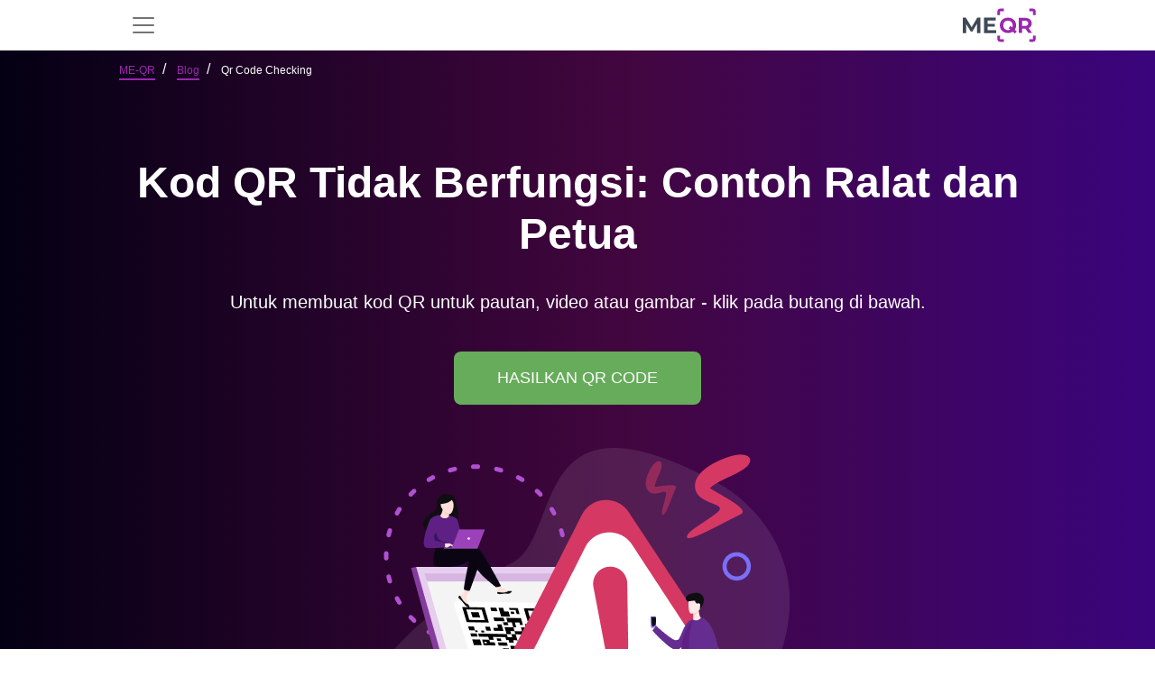

--- FILE ---
content_type: text/html; charset=UTF-8
request_url: https://me-qr.com/ms/page/blog/qr-code-checking
body_size: 25814
content:
<!DOCTYPE html>
<html lang="ms">
<head><script>(function(w,i,g){w[g]=w[g]||[];if(typeof w[g].push=='function')w[g].push(i)})
(window,'G-LNNBBTRGEJ','google_tags_first_party');</script><script async src="/ttnz/"></script>
			<script>
				window.dataLayer = window.dataLayer || [];
				function gtag(){dataLayer.push(arguments);}
				gtag('js', new Date());
				gtag('set', 'developer_id.dYzg1YT', true);
				gtag('config', 'G-LNNBBTRGEJ');
			</script>
			
    <title>Kod QR Tidak Mengimbas: Ralat dan Penyelesaian Biasa | ME-QR</title>

            <link rel="stylesheet" href="/build/static-page.60eb98ac54.css">
        <script src="/build/runtime.b2b8cc7eac.js" defer></script><script src="/build/78630.f8bd68e429.js" defer></script><script src="/build/80111.3ef509bbef.js" defer></script><script src="/build/32603.a3f1ae1014.js" defer></script><script src="/build/16103.1cd0a9feef.js" defer></script><script src="/build/20964.bae0f0f279.js" defer></script><script src="/build/static-page.a85eb0d699.js" defer></script>
    
    <link rel="alternate" type="application/rss+xml" href="https://me-qr.com/feed.rss">
            <link rel="icon" href="https://me-qr.com/favicon.ico">
        <link rel="icon" type="image/gif" href="https://me-qr.com/favicon.gif">
        <link rel="icon" type="image/png" href="https://me-qr.com/favicon.png">
    
        <link rel="canonical" href="https://me-qr.com/ms/page/blog/qr-code-checking"/>

    
    <meta name="description"
          content="Ketahui teknik penggunaan kod QR yang betul, ralat yang perlu dielakkan dan cara membetulkannya. Ketahui apa yang perlu dilakukan jika kod QR anda tidak berfungsi.">
    <meta name="keywords"
          content="penjana kod qr, kod qr percuma, buat kod qr dalam talian, kod bar qr, kod qr percuma, pembuat kod bar">
    <meta property="og:title" content="Kod QR Tidak Mengimbas: Ralat dan Penyelesaian Biasa | ME-QR"/>
    <meta property="og:locale" content="ms"/>
    <meta property="og:description" content="Ketahui teknik penggunaan kod QR yang betul, ralat yang perlu dielakkan dan cara membetulkannya. Ketahui apa yang perlu dilakukan jika kod QR anda tidak berfungsi."/>
    <meta name="twitter:title" content="Kod QR Tidak Mengimbas: Ralat dan Penyelesaian Biasa | ME-QR">
    <meta name="twitter:description" content="Ketahui teknik penggunaan kod QR yang betul, ralat yang perlu dielakkan dan cara membetulkannya. Ketahui apa yang perlu dilakukan jika kod QR anda tidak berfungsi.">
    <meta content="Ketahui teknik penggunaan kod QR yang betul, ralat yang perlu dielakkan dan cara membetulkannya. Ketahui apa yang perlu dilakukan jika kod QR anda tidak berfungsi." name="Description">
    <meta content="Kod QR Tidak Mengimbas: Ralat dan Penyelesaian Biasa | ME-QR" itemprop="name">
    <meta name="twitter:card" content="summary_large_image"/>
    <meta name="twitter:domain" content="me-qr"/>
    <meta property="og:image"
          content="https://me-qr.com/static/pages/qr-code-checking-img/il1.png">
    <meta content="https://me-qr.com/static/pages/qr-code-checking-img/il1.png" itemprop="image">
    <meta content="https://me-qr.com/static/pages/qr-code-checking-img/il1.png" property="twitter:image">
    <meta content="https://me-qr.com/static/pages/qr-code-checking-img/il1.png" property="og:image:secure_url">
    
<meta charset="utf-8"/>
<link rel="apple-touch-icon" sizes="76x76" href="https://me-qr.com/favicon.ico">
<meta http-equiv="X-UA-Compatible" content="IE=edge,chrome=1"/>

<meta content='width=device-width, initial-scale=1.0, shrink-to-fit=no' name='viewport'/>

<meta property="og:type" content="website"/>

<meta property="og:locale:alternate" content="es"/>
<meta property="og:locale:alternate" content="pt"/>
<meta property="og:locale:alternate" content="ru"/>


    
        


                        <link rel="alternate" hreflang="en" href="https://me-qr.com/page/blog/qr-code-checking">
                                    <link rel="alternate" hreflang="es" href="https://me-qr.com/es/page/blog/qr-code-checking">
                                    <link rel="alternate" hreflang="ms" href="https://me-qr.com/ms/page/blog/qr-code-checking">
                                    <link rel="alternate" hreflang="pt" href="https://me-qr.com/pt/page/blog/qr-code-checking">
                                    <link rel="alternate" hreflang="ru" href="https://me-qr.com/ru/page/blog/qr-code-checking">
                                    <link rel="alternate" hreflang="vi" href="https://me-qr.com/vi/page/blog/qr-code-checking">
                                    <link rel="alternate" hreflang="fr" href="https://me-qr.com/fr/page/blog/qr-code-checking">
                                    <link rel="alternate" hreflang="th" href="https://me-qr.com/th/page/blog/qr-code-checking">
                                    <link rel="alternate" hreflang="de" href="https://me-qr.com/de/page/blog/qr-code-checking">
                                    <link rel="alternate" hreflang="ar" href="https://me-qr.com/ar/page/blog/qr-code-checking">
                                    <link rel="alternate" hreflang="id" href="https://me-qr.com/id/page/blog/qr-code-checking">
                                    <link rel="alternate" hreflang="it" href="https://me-qr.com/it/page/blog/qr-code-checking">
                                    <link rel="alternate" hreflang="ja" href="https://me-qr.com/ja/page/blog/qr-code-checking">
                                    <link rel="alternate" hreflang="ko" href="https://me-qr.com/ko/page/blog/qr-code-checking">
                                    <link rel="alternate" hreflang="nl" href="https://me-qr.com/nl/page/blog/qr-code-checking">
                                    <link rel="alternate" hreflang="sv" href="https://me-qr.com/sv/page/blog/qr-code-checking">
                                    <link rel="alternate" hreflang="uk" href="https://me-qr.com/uk/page/blog/qr-code-checking">
                                    <link rel="alternate" hreflang="zh" href="https://me-qr.com/zh/page/blog/qr-code-checking">
                                    <link rel="alternate" hreflang="he" href="https://me-qr.com/he/page/blog/qr-code-checking">
                                                                
                                <script type="application/ld+json">
        {
            "@context": "http://schema.org",
            "@type": "Article",
            "headline": "Bagaimana cara menggunakan kod QR dengan betul?",
            "image": "https://cdn.me-qr.com/front/static_preview/619aa9dad3cd29.74384690.png",
            "alternativeHeadline": "Bagaimana cara menggunakan kod QR dengan betul?",
            "description": "Kesilapan yang kerap dalam mencipta kod QR dan cara membuat ujian semakan QR.",
            "datePublished": "2021-11-21",
            "dateCreated": "2021-11-21",
            "dateModified": "2021-11-21",
            "articleBody": "Cara menggunakan kod QR: contoh ralat + petua
Terima kasih kepada kod QR, anda boleh menjalankan kempen pengiklanan yang paling berjaya. Teknologi QR itu sendiri boleh membawa banyak kelebihan kepada pembangunan projek anda. Pada masa yang sama, ia berkesan untuk promosi jenama dalam talian dan luar talian.
Namun, bagaimana jika anda tidak dapat mengimbas kod QR? Mengapa kod QR tidak berfungsi? Bagaimana anda boleh menyemaknya? Dan yang paling penting - bagaimana untuk mengelakkan kesilapan berulang? Tetapi perkara pertama dahulu.
Bagaimana untuk tidak menggunakan teknologi QR
Selepas menggunakan penjana kod QR, anda tidak akan mempunyai sebarang sekatan pada jenis kandungan. Ini boleh menjadi pautan kepada satu imej atau keseluruhan galeri, aplikasi dalam App Store dan Google Play, menu restoran, kad perniagaan, pembentangan, fail PDF, dsb. Tetapi beberapa sekatan pada penggunaan kod QR masih harus dinyatakan.
Jangan cetak kod QR pada objek bergerak
Sebab untuk keputusan ini adalah mudah: kamera tidak dapat mengecam kod QR semasa bergerak, yang bermaksud pengguna tidak akan dapat mengimbasnya. Bayangkan sebuah kapal terbang dalam penerbangan pada ketinggian 7000 m. Adakah meletakkan kod QR padanya masuk akal? Semestinya tidak.
Pencetakan kod QR pada kereta, bas dan bas troli juga tidak rasional. Sudah tentu, pengguna boleh mengimbas kod apabila kenderaan berhenti, tetapi mereka pastinya tidak akan dapat melakukannya semasa dalam perjalanan. Selain itu, percubaan untuk mengimbas kod boleh menyebabkan kemalangan, kerana pengguna jalan raya akan menumpukan pada pengimbasan dan bukan pada keselamatan. Oleh itu, kempen pengiklanan anda tidak akan membawa kecekapan yang diingini.
Jangan buat tatu dalam bentuk kod QR
Sudah tentu, anda boleh merealisasikan idea ini jika anda hanya suka imej kod QR pada badan. Tetapi melakukan ini dari sudut pemasaran pastinya tidak berbaloi.
Hakikatnya ialah kulit cenderung meregangkan dan memperbaharui dirinya, yang membawa kepada perubahan dalam kontur tatu. Lama kelamaan, sempadan tatu menjadi kabur, yang bermaksud mustahil untuk mengimbas dan menavigasi melalui kod QR.
Jangan cuba menarik khalayak sasaran dengan potongan rambut dalam bentuk kod QR
Cuba ingat potongan rambut paling luar biasa dan unik yang pernah anda lihat. Mungkin mohawk yang paling menarik tidak berdiri di sebelah kod QR yang dipotong di belakang kepala.
Walau bagaimanapun, kod QR sedemikian hanya akan menimbulkan senyuman tetapi tidak akan membawa apa-apa faedah. Cuba pilih tempat yang lebih sesuai untuk meletakkan kod anda jika anda ingin mencapai ROI yang anda inginkan.
Elakkan permukaan reflektif
Jika anda meletakkan kod QR anda di bawah kaca, maka pengguna berkemungkinan menghadapi masalah disebabkan pencahayaan dan silau. Malangnya, dalam keadaan sedemikian, kod QR tidak boleh diimbas, yang bermaksud mustahil untuk mengikuti pautan itu. Apabila memilih tempat untuk meletakkan kod, pastikan anda menjalankan ujian imbasan.
Ia juga sangat dinasihatkan untuk tidak membuat kod QR terlalu ringan. Adalah lebih baik untuk memilih kontras yang betul, yang akan memberikan sempadan yang jelas kepada kod dan memastikan pengimbasan mudah.
Jangan cetak kod QR pada bahan yang banyak berkedut
Kod QR yang sukar dibaca malah tidak boleh dibaca pada pembungkusan produk adalah perkara biasa. Oleh itu, adalah penting untuk mempertimbangkan jenis bahan untuk kod anda akan dicetak. Mencipta kod QR secara percuma adalah bagus, tetapi anda harus membuat ujian imbasan juga.
Kini anda tahu bahawa adalah penting untuk bukan sahaja mencetak kod QR tetapi untuk memikirkan reka bentuk dan penempatan yang rasional. Walau bagaimanapun, persoalannya dibiarkan terbuka: mengapa kod QR saya tidak berfungsi? Walaupun kesederhanaan dalam penciptaan, kesilapan berlaku. Sebab untuk ini mungkin kontras yang rendah, kejelasan yang kurang jelas, sejumlah besar maklumat yang disulitkan, saiz kecil, jarak jauh dan banyak lagi.
Oleh itu, tidak cukup hanya dengan mencetak kod QR, anda juga perlu menjalankan ujian imbasan. Nasib baik, hanya memerlukan satu minit untuk menyemak kod QR yang dijana. Untuk melakukan ini, buka pengimbas kami dan imbas kod. Jika kod anda mengimbas maka semuanya berfungsi dengan baik. Jika ia tidak dapat diimbas - maka kami akan memikirkan cara untuk membetulkan kod QR ini secepat mungkin.",
            "wordCount": "635",
            "mainEntityOfPage":{
                "@type": "WebPage",
                "@id": "https://me-qr.com/ms/page/blog/qr-code-checking?srsltid=AfmBOor0Ujweb9vCYKLkryKl3Qmm2_H5ZOIybwzAN6qS3wf_FJPtfh48"
            },
            "publisher": {
                "@type": "Organization",
                "name": "ME-QR",
                "logo":
                {
                    "@type": "ImageObject",
                    "url": "https://me-qr.com/static/pages/logo/logo.svg"
                }
            },
            "author":{
                "@type": "Person",
                "name": "ME-QR Edition"
            }
        }
        </script>
                <meta name="google-site-verification" content="ZGlhwE9LwdB6audS7jAeQMdwXUTVGzhyFJJuVR9nOLA" />
    </head>

<body data-locale="ms" data-user-id="">
        
<div class="sticky-top">
<nav id="nav" class="navbar navbar-expand-xl bg-white" data-nav-user-country-value="US" data-nav-generator-types-value="{&quot;text&quot;:{&quot;title&quot;:&quot;Text&quot;,&quot;img&quot;:&quot;\/static\/pages\/admin-img\/symbol.svg?v=2#icon-text&quot;,&quot;href&quot;:&quot;\/ms\/qr-code-generator\/text&quot;},&quot;link&quot;:{&quot;title&quot;:&quot;URL \/ Link&quot;,&quot;img&quot;:&quot;\/static\/pages\/admin-img\/symbol.svg?v=2#icon-link&quot;,&quot;href&quot;:&quot;\/ms\/qr-code-generator\/link&quot;},&quot;image&quot;:{&quot;title&quot;:&quot;Image&quot;,&quot;img&quot;:&quot;\/static\/pages\/admin-img\/symbol.svg?v=2#icon-image&quot;,&quot;href&quot;:&quot;\/ms\/qr-code-generator\/image&quot;},&quot;app&quot;:{&quot;title&quot;:&quot;App Markets&quot;,&quot;img&quot;:&quot;\/static\/pages\/admin-img\/symbol.svg?v=2#icon-app&quot;,&quot;href&quot;:&quot;\/ms\/qr-code-generator\/store&quot;},&quot;map&quot;:{&quot;title&quot;:&quot;Peta&quot;,&quot;img&quot;:&quot;\/static\/pages\/admin-img\/symbol.svg?v=2#icon-map&quot;,&quot;href&quot;:&quot;\/ms\/qr-code-generator\/map&quot;},&quot;wifi&quot;:{&quot;title&quot;:&quot;Wi-Fi&quot;,&quot;img&quot;:&quot;\/static\/pages\/admin-img\/symbol.svg?v=2#icon-wifi&quot;,&quot;href&quot;:&quot;\/ms\/qr-code-generator\/wi-fi&quot;},&quot;audio&quot;:{&quot;title&quot;:&quot;Audio&quot;,&quot;img&quot;:&quot;\/static\/pages\/admin-img\/symbol.svg?v=2#icon-audio&quot;,&quot;href&quot;:&quot;\/ms\/qr-code-generator\/audio&quot;},&quot;whatsapp&quot;:{&quot;title&quot;:&quot;WhatsApp&quot;,&quot;img&quot;:&quot;\/static\/pages\/admin-img\/symbol.svg?v=2#icon-whatsapp&quot;,&quot;href&quot;:&quot;\/ms\/qr-code-generator\/whatsapp&quot;},&quot;youtube&quot;:{&quot;title&quot;:&quot;YouTube&quot;,&quot;img&quot;:&quot;\/static\/pages\/admin-img\/symbol.svg?v=2#icon-youtube&quot;,&quot;href&quot;:&quot;\/ms\/qr-code-generator\/youtube&quot;},&quot;pdf&quot;:{&quot;title&quot;:&quot;PDF&quot;,&quot;img&quot;:&quot;\/static\/pages\/admin-img\/symbol.svg?v=2#icon-pdf&quot;,&quot;href&quot;:&quot;\/ms\/qr-code-generator\/pdf&quot;},&quot;email&quot;:{&quot;title&quot;:&quot;Email&quot;,&quot;img&quot;:&quot;\/static\/pages\/admin-img\/symbol.svg?v=2#icon-email&quot;,&quot;href&quot;:&quot;\/ms\/qr-code-generator\/email&quot;},&quot;excel&quot;:{&quot;title&quot;:&quot;Excel&quot;,&quot;img&quot;:&quot;\/static\/pages\/admin-img\/symbol.svg?v=2#icon-excel&quot;,&quot;href&quot;:&quot;\/ms\/qr-code-generator\/excel&quot;},&quot;facebook&quot;:{&quot;title&quot;:&quot;Facebook&quot;,&quot;img&quot;:&quot;\/static\/pages\/admin-img\/symbol.svg?v=2#icon-facebook&quot;,&quot;href&quot;:&quot;\/ms\/qr-code-generator\/facebook&quot;},&quot;form&quot;:{&quot;title&quot;:&quot;Google Forms&quot;,&quot;img&quot;:&quot;\/static\/pages\/admin-img\/symbol.svg?v=3#icon-form&quot;,&quot;href&quot;:&quot;\/ms\/qr-code-generator\/google-form&quot;},&quot;instagram&quot;:{&quot;title&quot;:&quot;Instagram&quot;,&quot;img&quot;:&quot;\/static\/pages\/admin-img\/symbol.svg?v=2#icon-instagram&quot;,&quot;href&quot;:&quot;\/ms\/qr-code-generator\/instagram&quot;},&quot;multiurl&quot;:{&quot;title&quot;:&quot;URL Tersuai&quot;,&quot;img&quot;:&quot;\/static\/pages\/admin-img\/symbol.svg?v=2#icon-multiurl&quot;,&quot;href&quot;:&quot;\/ms\/qr-code-generator\/multiurl&quot;},&quot;twitter&quot;:{&quot;title&quot;:&quot;Twitter&quot;,&quot;img&quot;:&quot;\/static\/pages\/admin-img\/symbol.svg?v=2#icon-twitter&quot;,&quot;href&quot;:&quot;\/ms\/qr-code-generator\/twitter&quot;},&quot;vcard&quot;:{&quot;title&quot;:&quot;vCard&quot;,&quot;img&quot;:&quot;\/static\/pages\/admin-img\/symbol.svg?v=2#icon-vcard&quot;,&quot;href&quot;:&quot;\/ms\/qr-code-generator\/vcard&quot;}}" data-controller="nav " data-nav-new-home-value="0">
    <div class="container">
                    <button
                class="navbar-toggler border-0"
                aria-label="menu"
                aria-labelledby="span-menu"
                type="button"
                data-bs-toggle="offcanvas"
                data-bs-target="#offcanvasNavbar"
                aria-controls="offcanvasNavbar"
            >
                <span id="span-menu" class="navbar-toggler-icon"></span>
            </button>
        
        <a id="logo-image" href="/ms">
            <img class="mx-auto cursor-pointer" fetchpriority="high"  src="/static/pages/logo/logo.svg" alt="penjana kod QR percuma" width="81" height="40">
        </a>

                                <div id="head-avatar" class="d-xl-none d-lg-none d-block pe-5"></div>
                    
        <div class="offcanvas offcanvas-start" tabindex="-1" id="offcanvasNavbar" aria-labelledby="offcanvasNavbarLabel">
            <div class="offcanvas-header">
                <button type="button" class="bg-white border-0" data-bs-dismiss="offcanvas" aria-label="Close"><img loading="lazy" width="18" height="18" src="/image/header/ic-close.svg" alt="close"></button>
                <div class="offcanvas-title" id="offcanvasNavbarLabel"><a href="/ms">
                    </a></div>
            </div>
            <div class="offcanvas-body">
                <ul class="navbar-nav justify-content-end flex-grow-1 pe-3 d-xl-flex d-lg-flex d-none">
                    <li class="nav-item me-xl-3 dropdown">
                        <a href="" class="nav-link text-nowrap" role="button" data-bs-toggle="dropdown" aria-expanded="false">
                            Sebanyak Me-QR
                            <svg class="icon">
                                <use href="/static/pages/admin-img/symbol.svg#icon-chevron-down"></use>
                            </svg>
                        </a>
                        <ul class="dropdown-menu">
                            <li class="pb-1 pt-2">
                                <a href="/ms/faq" class="dropdown-item"
                                   data-nav-event-param="navigation_click"
                                   data-nav-label-param="faq"
                                   data-nav-place-param="header"
                                   data-action="click->nav#gtagClick"
                                >
                                    FAQ
                                </a>
                            </li>
                            <li class="pb-1">
                                <a class="dropdown-item" href="/ms/page/articles"
                                    data-nav-event-param="navigation_click"
                                    data-nav-label-param="blog"
                                   data-nav-place-param="header"
                                    data-action="click->nav#gtagClick"
                                >
                                    Blog
                                </a>
                            </li>
                            <li class="pb-1">
                                <a class="dropdown-item" href="/ms/page/instructions"
                                   data-nav-event-param="navigation_click"
                                    data-nav-label-param="instructions"
                                   data-nav-place-param="header"
                                    data-action="click->nav#gtagClick"
                                >
                                    Arahan
                                </a>
                            </li>
                            <li class="pb-1">
                                <a class="dropdown-item" href="/ms/page/cases"
                                   data-nav-event-param="navigation_click"
                                    data-nav-label-param="cases"
                                   data-nav-place-param="header"
                                    data-action="click->nav#gtagClick"
                                >
                                    Kes
                                </a>
                            </li>
                            <li class="pb-1">
                                <a class="dropdown-item" href="/ms/page/features"
                                   data-nav-event-param="navigation_click"
                                    data-nav-label-param="features"
                                   data-nav-place-param="header"
                                    data-action="click->nav#gtagClick"
                                >
                                    ciri-ciri
                                </a>
                            </li>
                            <li class="pb-1">
                                <a class="dropdown-item" href="/ms/page/video"
                                   data-nav-event-param="navigation_click"
                                   data-nav-label-param="video"
                                   data-nav-place-param="header"
                                   data-action="click->nav#gtagClick"
                                >
                                    Video
                                </a>
                            </li>
                            <li class="pb-1">
                                <a class="dropdown-item" href="/ms/success-stories"
                                   data-nav-event-param="navigation_click"
                                   data-nav-label-param="success-stories"
                                   data-nav-place-param="header"
                                   data-action="click->nav#gtagClick"
                                >
                                    Kisah Kejayaan
                                </a>
                            </li>
                        </ul>
                    </li>
                    <li class="nav-item me-xl-3">
                        <a href="https://me-qr-scanner.com/" target="_blank" class="nav-link text-nowrap"
                           data-nav-event-param="navigation_click"
                            data-nav-label-param="qr_scanner"
                           data-nav-place-param="header"
                            data-action="click->nav#gtagClick"
                        >
                            Scanner QR
                        </a>
                    </li>
                    <li class="nav-item me-xl-3">
                        <a href="/ms/pricing" class="nav-link color-nav"
                           data-nav-event-param="navigation_click"
                        data-nav-label-param="pricing" 
                        data-action="click->nav#gtagClick"
                        
                        >
                            Harga
                        </a>
                    </li>
                    <li class="nav-item me-xl-3">
                        <a href="/ms/compare" class="nav-link"
                           data-nav-event-param="navigation_click"
                           data-nav-label-param="compare"
                           data-nav-place-param="header"
                           data-action="click->nav#gtagClick"
                        >
                            Bandingkan
                        </a>
                    </li>
                    <li class="nav-item me-xl-3 dropdown">
                        <a href="" class="nav-link text-nowrap" role="button" data-bs-toggle="dropdown" aria-expanded="false">
                            industri
                            <svg class="icon">
                                <use href="/static/pages/admin-img/symbol.svg#icon-chevron-down"></use>
                            </svg>
                        </a>
                        <ul class="dropdown-menu">
                            <li class="pb-1">
                                <a href="/ms/page/features/qr-codes-for-business" class="dropdown-item"
                                   data-nav-event-param="navigation_click"
                                   data-nav-label-param="business"
                                   data-nav-place-param="header"
                                   data-action="click->nav#gtagClick"
                                >
                                    Perniagaan
                                </a>
                            </li>
                            <li class="pb-1">
                                <a href="/ms/page/features/qr-code-for-e-commerce" class="dropdown-item"
                                   data-nav-event-param="navigation_click"
                                   data-nav-label-param="e-commerce"
                                   data-nav-place-param="header"
                                   data-action="click->nav#gtagClick"
                                >
                                    E-dagang
                                </a>
                            </li>
                            <li class="pb-1">
                                <a href="/ms/page/features/qr-codes-for-real-estate" class="dropdown-item"
                                   data-nav-event-param="navigation_click"
                                   data-nav-label-param="real-estate"
                                   data-nav-place-param="header"
                                   data-action="click->nav#gtagClick"
                                >
                                    Hartanah
                                </a>
                            </li>
                            <li class="pb-1">
                                <a href="/ms/page/features/qr-codes-for-restaurants" class="dropdown-item"
                                   data-nav-event-param="navigation_click"
                                   data-nav-label-param="restaurants"
                                   data-nav-place-param="header"
                                   data-action="click->nav#gtagClick"
                                >
                                    Restoran
                                </a>
                            </li>
                            <li class="pb-1">
                                <a href="/ms/page/features/qr-codes-for-tourism" class="dropdown-item"
                                   data-nav-event-param="navigation_click"
                                   data-nav-label-param="tourism"
                                   data-nav-place-param="header"
                                   data-action="click->nav#gtagClick"
                                >
                                    Pelancongan
                                </a>
                            </li>
                            <li class="pb-1">
                                <a href="/ms/page/features/qr-codes-for-retail" class="dropdown-item"
                                   data-nav-event-param="navigation_click"
                                   data-nav-label-param="retail"
                                   data-nav-place-param="header"
                                   data-action="click->nav#gtagClick"
                                >
                                    Runcit
                                </a>
                            </li>
                            <li class="pb-1">
                                <a href="/ms/page/features/qr-codes-for-marketing" class="dropdown-item"
                                   data-nav-event-param="navigation_click"
                                   data-nav-label-param="marketing"
                                   data-nav-place-param="header"
                                   data-action="click->nav#gtagClick"
                                >
                                    Pemasaran
                                </a>
                            </li>
                            <li class="pb-1">
                                <a href="/ms/page/features/qr-codes-for-finance-and-banking" class="dropdown-item"
                                   data-nav-event-param="navigation_click"
                                   data-nav-label-param="finance"
                                   data-nav-place-param="header"
                                   data-action="click->nav#gtagClick"
                                >
                                    Kewangan
                                </a>
                            </li>
                            <li class="pb-1">
                                <a href="/ms/page/features/qr-codes-for-nonprofits" class="dropdown-item"
                                   data-nav-event-param="navigation_click"
                                   data-nav-label-param="nonprofits"
                                   data-nav-place-param="header"
                                   data-action="click->nav#gtagClick"
                                >
                                    Badan bukan untung
                                </a>
                            </li>
                            <li class="pb-1">
                                <a href="/ms/page/features/qr-codes-for-logistics" class="dropdown-item"
                                   data-nav-event-param="navigation_click"
                                   data-nav-label-param="logistics"
                                   data-nav-place-param="header"
                                   data-action="click->nav#gtagClick"
                                >
                                    Logistik
                                </a>
                            </li>
                            <li class="pb-1">
                                <a href="/ms/page/features/qr-codes-for-fitness-centers-and-gyms" class="dropdown-item"
                                   data-nav-event-param="navigation_click"
                                   data-nav-label-param="fitness-centers"
                                   data-nav-place-param="header"
                                   data-action="click->nav#gtagClick"
                                >
                                    Pusat Kecergasan
                                </a>
                            </li>
                            <li class="pb-1">
                                <a href="/ms/page/features/qr-codes-for-government" class="dropdown-item"
                                   data-nav-event-param="navigation_click"
                                   data-nav-label-param="government"
                                   data-nav-place-param="header"
                                   data-action="click->nav#gtagClick"
                                >
                                    Kerajaan
                                </a>
                            </li>
                            <li class="pb-1">
                                <a href="/ms/page/features/qr-codes-for-healthcare" class="dropdown-item"
                                   data-nav-event-param="navigation_click"
                                   data-nav-label-param="healthcare"
                                   data-nav-place-param="header"
                                   data-action="click->nav#gtagClick"
                                >
                                    Penjagaan kesihatan
                                </a>
                            </li>
                            <li class="pb-1">
                                <a href="/ms/page/features/qr-codes-for-educational-instructions" class="dropdown-item"
                                   data-nav-event-param="navigation_click"
                                   data-nav-label-param="education"
                                   data-nav-place-param="header"
                                   data-action="click->nav#gtagClick"
                                >
                                    Pendidikan
                                </a>
                            </li>

                        </ul>
                    </li>
                    <li class="nav-item me-xl-3">
                        <a href="/ms/support" class="nav-link"
                           data-nav-event-param="navigation_click"
                            data-nav-label-param="support"
                           data-nav-place-param="header"
                        data-action="click->nav#gtagClick"
                        >
                            Sokongan
                        </a>
                    </li>
                    <li class="nav-item ms-2 me-lg-4 d-flex">
                        <a class="border-0 d-flex align-items-center justify-content-center btn-primary btn ps-3 pe-3 rounded-0 rounded-start text-nowrap"
                            href="/ms/qr-code-generator"
                                    data-action="click->nav#createNewBtn"
                            id="createNewBtnHeader"
                        >
                            Buat kod QR</a>



                        <div class="dropdown generator-dropdown">
                            <button class="btn btn-primary h-100 rounded-0 rounded-end " type="button" data-bs-toggle="dropdown" aria-expanded="false">
                                <img src="/static/pages/admin-img/chevron-down-white.svg" width="14" height="14" alt="Icon"
                                     class="down">
                                <img src="/static/pages/admin-img/chevron-up-white.svg" width="14" height="14" alt="Icon"
                                     class="up">
                            </button>
                            <ul class="dropdown-menu dropdown-menu-lg-end py-2">
                                <li class="mb-3">
                                    <a class="dropdown-item d-flex align-items-center typeByCountry" href="" data-nav-target="type" data-action="click->nav#createNewBtn">
                                        <svg class="icon me-2">
                                        <use class="type-img" href=""></use>
                                        </svg>
                                        <span class="type-title"></span>
                                    </a>
                                </li>
                                <li class="mb-3">
                                    <a class="dropdown-item d-flex align-items-center typeByCountry" href="" data-nav-target="type" data-action="click->nav#createNewBtn">
                                        <svg class="icon me-2">
                                            <use class="type-img" href=""></use>
                                        </svg>
                                        <span class="type-title"></span>
                                    </a>
                                </li>
                                <li class="mb-3">
                                    <a class="dropdown-item d-flex align-items-center typeByCountry" href="" data-nav-target="type" data-action="click->nav#createNewBtn">
                                        <svg class="icon me-2">
                                            <use class="type-img" href=""></use>
                                        </svg>
                                        <span class="type-title"></span>
                                    </a>
                                </li>
                                <li class="mb-3">
                                    <a class="dropdown-item d-flex align-items-center typeByCountry" href="" data-nav-target="type" data-action="click->nav#createNewBtn">
                                        <svg class="icon me-2">
                                            <use class="type-img" href=""></use>
                                        </svg>
                                        <span class="type-title"></span>
                                    </a>
                                </li>
                                <li class="mb-3">
                                    <a class="dropdown-item d-flex align-items-center typeByCountry" href="" data-nav-target="type" data-action="click->nav#createNewBtn">
                                        <svg class="icon me-2">
                                            <use class="type-img" href=""></use>
                                        </svg>
                                        <span class="type-title"></span>
                                    </a>
                                </li>
                                <li class="mb-3">
                                    <a class="dropdown-item d-flex align-items-center typeByCountry" href="" data-nav-target="type" data-action="click->nav#createNewBtn">
                                        <svg class="icon me-2">
                                            <use class="type-img" href=""></use>
                                        </svg>
                                        <span class="type-title"></span>
                                    </a>
                                </li>
                                <li class="mb-3">
                                    <a class="dropdown-item d-flex align-items-center typeByCountry" href="" data-nav-target="type" data-action="click->nav#createNewBtn">
                                        <svg class="icon me-2">
                                            <use class="type-img" href=""></use>
                                        </svg>
                                        <span class="type-title"></span>
                                    </a>
                                </li>
                                <li class="mb-3">
                                    <a class="dropdown-item d-flex align-items-center typeByCountry" href="" data-nav-target="type" data-action="click->nav#createNewBtn">
                                        <svg class="icon me-2">
                                            <use class="type-img" href=""></use>
                                        </svg>
                                        <span class="type-title"></span>
                                    </a>
                                </li>
                                <li class="mb-3">
                                    <a class="dropdown-item d-flex align-items-center typeByCountry" href="" data-nav-target="type" data-action="click->nav#createNewBtn">
                                        <svg class="icon me-2">
                                            <use class="type-img" href=""></use>
                                        </svg>
                                        <span class="type-title"></span>
                                    </a>
                                </li>
                                <li class="">
                                    <a class="dropdown-item d-flex align-items-center typeByCountry" href="" data-nav-target="type" data-action="click->nav#createNewBtn">
                                        <svg class="icon me-2">
                                            <use class="type-img" href=""></use>
                                        </svg>
                                        <span class="type-title"></span>
                                    </a>
                                </li>
                            </ul>
                        </div>

                    </li>
                                            <li class="nav-item me-xl-3">
                            <a class="border-0 p-2 ps-4 pe-4 btn-secondary btn text-white"
                               href="/ms/login">Log masuk</a>
                        </li>
                    
                                            <li class="dropdown nav-item" data-controller="nav">
    <a href="#" class="nav-link text-nowrap" data-bs-toggle="dropdown"
       aria-expanded="false" role="button">
        <span>MS</span>
                <svg class="icon">
            <use href="/static/pages/admin-img/symbol.svg#icon-chevron-down"></use>
        </svg>
    </a>
    <div class="dropdown-menu dropdown-menu-end pt-3 ps-3 pb-0">
        <p class="fw-bold ps-3 mb-2 text-dark">Pilih Bahasa</p>
    <ul class="list-unstyled text-capitalize overflow-auto lang-bar pe-3">
        <li class="mb-2"><a class="dropdown-item lang d-flex py-2 " href="/page/blog/qr-code-checking?srsltid=AfmBOor0Ujweb9vCYKLkryKl3Qmm2_H5ZOIybwzAN6qS3wf_FJPtfh48"
               hreflang="en" data-nav-lang-param="en" data-nav-event-param="change_language" data-action="click->nav#gtagClick">
                <span class="text-uppercase fw-bold d-block me-3 lang-code">en</span>English
            </a></li>
        <li class="mb-2"><a href="/es/page/blog/qr-code-checking?srsltid=AfmBOor0Ujweb9vCYKLkryKl3Qmm2_H5ZOIybwzAN6qS3wf_FJPtfh48"
               hreflang="es" class="dropdown-item lang py-2 d-flex" data-nav-lang-param="es" data-nav-event-param="change_language" data-action="click->nav#gtagClick">
                <span class="text-uppercase fw-bold d-block me-3 lang-code">es</span>Español
            </a>
        </li>
        <li class="mb-2">
            <a href="/pt/page/blog/qr-code-checking?srsltid=AfmBOor0Ujweb9vCYKLkryKl3Qmm2_H5ZOIybwzAN6qS3wf_FJPtfh48"
               hreflang="pt" class="dropdown-item lang d-flex py-2" data-nav-lang-param="pt" data-nav-event-param="change_language" data-action="click->nav#gtagClick">
                <span class="text-uppercase fw-bold d-block me-3 lang-code">pt</span>Português
            </a>
        </li>
        <li class="mb-2">
            <a href="/ru/page/blog/qr-code-checking?srsltid=AfmBOor0Ujweb9vCYKLkryKl3Qmm2_H5ZOIybwzAN6qS3wf_FJPtfh48"
               hreflang="ru" class="dropdown-item lang d-flex py-2" data-nav-lang-param="ru" data-nav-event-param="change_language" data-action="click->nav#gtagClick">
                <span class="text-uppercase fw-bold d-block me-3 lang-code">ru</span>Русский
            </a>
        </li>
        <li class="mb-2">
            <a href="/ms/page/blog/qr-code-checking?srsltid=AfmBOor0Ujweb9vCYKLkryKl3Qmm2_H5ZOIybwzAN6qS3wf_FJPtfh48"
               hreflang="ms" class="dropdown-item lang d-flex py-2" data-nav-lang-param="ms" data-nav-event-param="change_language" data-action="click->nav#gtagClick">
                <span class="text-uppercase fw-bold d-block me-3 lang-code">ms</span>Bahasa Melayu
            </a>
        </li>
        <li class="mb-2">
            <a href="/vi/page/blog/qr-code-checking?srsltid=AfmBOor0Ujweb9vCYKLkryKl3Qmm2_H5ZOIybwzAN6qS3wf_FJPtfh48"
               hreflang="vi" class="dropdown-item lang d-flex py-2" data-nav-lang-param="vi" data-nav-event-param="change_language" data-action="click->nav#gtagClick">
                <span class="text-uppercase fw-bold d-block me-3 lang-code">vi</span>Tiếng Việt
            </a>
        </li>
        <li class="mb-2">
            <a href="/fr/page/blog/qr-code-checking?srsltid=AfmBOor0Ujweb9vCYKLkryKl3Qmm2_H5ZOIybwzAN6qS3wf_FJPtfh48"
               hreflang="fr" class="dropdown-item lang d-flex py-2" data-nav-lang-param="fr" data-nav-event-param="change_language" data-action="click->nav#gtagClick">
                <span class="text-uppercase fw-bold d-block me-3 lang-code">fr</span>Français
            </a>
        </li>
        <li class="mb-2">
            <a href="/de/page/blog/qr-code-checking?srsltid=AfmBOor0Ujweb9vCYKLkryKl3Qmm2_H5ZOIybwzAN6qS3wf_FJPtfh48"
               hreflang="de" class="dropdown-item lang d-flex py-2" data-nav-lang-param="de" data-nav-event-param="change_language" data-action="click->nav#gtagClick">
                <span class="text-uppercase fw-bold d-block me-3 lang-code">de</span>Deutsch
            </a>
        </li>
        <li class="mb-2">
            <a href="/ar/page/blog/qr-code-checking?srsltid=AfmBOor0Ujweb9vCYKLkryKl3Qmm2_H5ZOIybwzAN6qS3wf_FJPtfh48"
               hreflang="ar" class="dropdown-item lang d-flex py-2" data-nav-lang-param="ar" data-nav-event-param="change_language" data-action="click->nav#gtagClick">
                <span class="text-uppercase fw-bold d-block me-3 lang-code">ar</span>عرب
            </a>
        </li>
        <li class="mb-2">
            <a href="/id/page/blog/qr-code-checking?srsltid=AfmBOor0Ujweb9vCYKLkryKl3Qmm2_H5ZOIybwzAN6qS3wf_FJPtfh48"
               hreflang="id" class="dropdown-item lang d-flex py-2" data-nav-lang-param="id" data-nav-event-param="change_language" data-action="click->nav#gtagClick">
                <span class="text-uppercase fw-bold d-block me-3 lang-code">id</span>bahasa Indonesia
            </a>
        </li>
        <li class="mb-2">
            <a href="/th/page/blog/qr-code-checking?srsltid=AfmBOor0Ujweb9vCYKLkryKl3Qmm2_H5ZOIybwzAN6qS3wf_FJPtfh48"
               hreflang="th" class="dropdown-item lang d-flex py-2" data-nav-lang-param="th" data-nav-event-param="change_language" data-action="click->nav#gtagClick">
                <span class="text-uppercase fw-bold d-block me-3 lang-code">th</span>ไทย
            </a>
        </li>
        <li class="mb-2">
            <a href="/ko/page/blog/qr-code-checking?srsltid=AfmBOor0Ujweb9vCYKLkryKl3Qmm2_H5ZOIybwzAN6qS3wf_FJPtfh48"
               hreflang="ko" class="dropdown-item lang d-flex py-2" data-nav-lang-param="ko" data-nav-event-param="change_language" data-action="click->nav#gtagClick">
                <span class="text-uppercase fw-bold d-block me-3 lang-code">ko</span>한국인
            </a>
        </li>
        <li class="mb-2">
            <a href="/ja/page/blog/qr-code-checking?srsltid=AfmBOor0Ujweb9vCYKLkryKl3Qmm2_H5ZOIybwzAN6qS3wf_FJPtfh48"
               hreflang="ja" class="dropdown-item lang d-flex py-2" data-nav-lang-param="ja" data-nav-event-param="change_language" data-action="click->nav#gtagClick">
                <span class="text-uppercase fw-bold d-block me-3 lang-code">ja</span>日本
            </a>
        </li>
        <li class="mb-2">
            <a href="/nl/page/blog/qr-code-checking?srsltid=AfmBOor0Ujweb9vCYKLkryKl3Qmm2_H5ZOIybwzAN6qS3wf_FJPtfh48"
               hreflang="nl" class="dropdown-item lang d-flex py-2" data-nav-lang-param="nl" data-nav-event-param="change_language" data-action="click->nav#gtagClick">
                <span class="text-uppercase fw-bold d-block me-3 lang-code">nl</span>Nederlands
            </a>
        </li>
        <li class="mb-2">
            <a href="/it/page/blog/qr-code-checking?srsltid=AfmBOor0Ujweb9vCYKLkryKl3Qmm2_H5ZOIybwzAN6qS3wf_FJPtfh48"
               hreflang="it" class="dropdown-item lang d-flex py-2" data-nav-lang-param="it" data-nav-event-param="change_language" data-action="click->nav#gtagClick">
                <span class="text-uppercase fw-bold d-block me-3 lang-code">it</span>Italiano
            </a>
        </li>
        <li class="mb-2">
            <a href="/sv/page/blog/qr-code-checking?srsltid=AfmBOor0Ujweb9vCYKLkryKl3Qmm2_H5ZOIybwzAN6qS3wf_FJPtfh48"
               hreflang="sv" class="dropdown-item lang d-flex py-2" data-nav-lang-param="sv" data-nav-event-param="change_language" data-action="click->nav#gtagClick">
                <span class="text-uppercase fw-bold d-block me-3 lang-code">sv</span>Svenska
            </a>
        </li>

                                    <li class="mb-2">
                    <a href="/uk/page/blog/qr-code-checking?srsltid=AfmBOor0Ujweb9vCYKLkryKl3Qmm2_H5ZOIybwzAN6qS3wf_FJPtfh48"
                       hreflang="uk" class="dropdown-item py-2 lang d-flex py-2" data-nav-lang-param="uk" data-nav-event-param="change_language" data-action="click->nav#gtagClick">
                        <span class="text-uppercase fw-bold d-block me-3 lang-code">uk</span>Українська
                    </a>
                </li>
                                                <li class="mb-2">
                    <a href="/zh/page/blog/qr-code-checking?srsltid=AfmBOor0Ujweb9vCYKLkryKl3Qmm2_H5ZOIybwzAN6qS3wf_FJPtfh48"
                       hreflang="zh" class="dropdown-item py-2 lang d-flex py-2" data-nav-lang-param="zh" data-nav-event-param="change_language" data-action="click->nav#gtagClick">
                        <span class="text-uppercase fw-bold d-block me-3 lang-code">zh</span>中国人
                    </a>
                </li>
                                                <li class="mb-2">
                    <a href="/he/page/blog/qr-code-checking?srsltid=AfmBOor0Ujweb9vCYKLkryKl3Qmm2_H5ZOIybwzAN6qS3wf_FJPtfh48"
                       hreflang="he" class="dropdown-item py-2 lang d-flex py-2" data-nav-lang-param="he" data-nav-event-param="change_language" data-action="click->nav#gtagClick">
                        <span class="text-uppercase fw-bold d-block me-3 lang-code">he</span>עִברִית
                    </a>
                </li>
                                                                                                                                                                                                                                                                                            </ul>
    </div>
</li>
                                    </ul>
                <ul class="navbar-nav justify-content-end flex-grow-1 pe-3 d-xl-none d-lg-none d-flex">
                    <li class="nav-item mb-3">
                        <a class="nav-link" href="/ms/qr-code-generator">
                            <img class="pe-2" width="24" height="24" loading="lazy" src="/image/header/ic-create-code_m.svg" alt="Create QR code">
                            Buat kod QR</a>
                    </li>
                                            <li class="nav-item mb-3 d-none">
                            <a href="#" class="nav-link dropdown-toggle" data-bs-toggle="dropdown"
                               aria-expanded="false">
                                <img class="pe-2" loading="lazy" src="/image/header/person.svg" alt="ic person">
                                Profil
                            </a>
                            <div class="dropdown-menu border-0">
                                <a href="/ms/entry" class="dropdown-item"
                                   data-nav-event-param="navigation_click"
                                    data-nav-label-param="my_qr_codes"
                                   data-nav-place-param="header"
                                    data-action="click->nav#gtagClick"
                                >Kod QR saya</a>
                                <a href="/ms/dash-board" class="dropdown-item"
                                   data-nav-event-param="navigation_click"
                                    data-nav-label-param="statistic"
                                   data-nav-place-param="header"
                                    data-action="click->nav#gtagClick"
                                >Statistik</a>
                                <a href="/ms/account" class="dropdown-item"
                                   data-nav-event-param="navigation_click"
                                    data-nav-label-param="profile_settings"
                                   data-nav-place-param="header"
                                    data-action="click->nav#gtagClick"
                                >Tetapan profil</a>
                                <a href="/ms/support" class="dropdown-item"
                                   data-nav-event-param="navigation_click"
                                    data-nav-label-param="support"
                                   data-nav-place-param="header"
                                    data-action="click->nav#gtagClick"
                                    
                                >Sokongan</a>
                            </div>
                        </li>
                                        <li class="nav-item mb-3 dropdown">
                        <a href=""  class="nav-link d-flex justify-content-between" role="button" data-bs-toggle="dropdown" aria-expanded="false">
                            <span>
                            <img class="pe-2" width="24" height="24" loading="lazy" src="/image/header/qr-code.svg" alt="qr code">
                            Sebanyak Me-QR
                                </span>
                            <svg class="icon">
                                <use href="/static/pages/admin-img/symbol.svg#icon-chevron-down"></use>
                            </svg>
                        </a>
                        <ul class="dropdown-menu border-0">

                            <li>
                                <a href="/ms/faq" class="dropdown-item text-gray"
                                   data-nav-event-param="navigation_click"
                                   data-nav-label-param="faq"
                                   data-nav-place-param="header"
                                   data-action="click->nav#gtagClick"

                                >
                                    FAQ</a>
                            </li>
                            <li>
                                <a class="dropdown-item text-gray" href="/ms/page/articles"
                                   data-nav-event-param="navigation_click"
                                    data-nav-label-param="blog"
                                   data-nav-place-param="header"
                                    data-action="click->nav#gtagClick"
                                >
                                    Blog
                                </a>
                            </li>
                            <li>
                                <a class="dropdown-item text-gray" href="/ms/page/instructions"
                                   data-nav-event-param="navigation_click"
                                    data-nav-label-param="instructions"
                                   data-nav-place-param="header"
                                    data-action="click->nav#gtagClick"
                                >
                                    Arahan
                                </a>
                            </li>
                            <li>
                                <a class="dropdown-item text-gray" href="/ms/page/cases"
                                   data-nav-event-param="navigation_click"
                                    data-nav-label-param="cases"
                                   data-nav-place-param="header"
                                    data-action="click->nav#gtagClick"
                                >
                                    Kes
                                </a>
                            </li>
                            <li>
                                <a class="dropdown-item text-gray" href="/ms/page/features"
                                   data-nav-event-param="navigation_click"
                                    data-nav-label-param="features"
                                   data-nav-place-param="header"
                                    data-action="click->nav#gtagClick"
                                >
                                    ciri-ciri
                                </a>
                            </li>
                            <li>
                                <a class="dropdown-item text-gray" href="/ms/page/video"
                                   data-nav-event-param="navigation_click"
                                   data-nav-label-param="video"
                                   data-nav-place-param="header"
                                   data-action="click->nav#gtagClick"
                                >
                                    Video
                                </a>
                            </li>
                            <li>
                                <a class="dropdown-item text-gray" href="/ms/success-stories"
                                   data-nav-event-param="navigation_click"
                                   data-nav-label-param="success-stories"
                                   data-nav-place-param="header"
                                   data-action="click->nav#gtagClick"
                                >
                                    Kisah Kejayaan
                                </a>
                            </li>
                        </ul>
                    </li>
                    <li class="nav-item mb-3">
                        <a href="https://me-qr-scanner.com/" target="_blank" class="nav-link"
                           data-nav-event-param="navigation_click"
                            data-nav-label-param="qr_scanner"
                           data-nav-place-param="header"
                            data-action="click->nav#gtagClick"
                        >
                            <img class="pe-2" width="24" height="24" loading="lazy" src="/image/header/qr-code-scan.svg" alt="qr code scan">
                            Scanner QR
                        </a>
                    </li>
                    <li class="nav-item mb-3">
                        <a href="/ms/pricing" class="nav-link color-nav"
                           data-nav-event-param="navigation_click"
                        data-nav-label-param="pricing" 
                        data-action="click->nav#gtagClick"
                        
                        >
                            <img class="pe-2" width="24" height="24" loading="lazy" src="/image/header/ic-pricing.svg" alt="pricing">
                            Harga
                        </a>
                    </li>
                    <li class="nav-item mb-3">
                        <a href="/ms/compare" class="nav-link color-nav"
                           data-nav-event-param="navigation_click"
                        data-nav-label-param="compare"
                           data-nav-place-param="header"
                        data-action="click->nav#gtagClick"
                        
                        >
                            <img class="pe-2" width="24" height="24" loading="lazy" src="/image/header/ic-compare.svg" alt="compare">
                            Bandingkan
                        </a>
                    </li>
                    <li class="nav-item mb-3 dropdown">
                        <a href=""  class="nav-link d-flex justify-content-between" role="button" data-bs-toggle="dropdown" aria-expanded="false">
                            <span>
                            <img class="pe-2" width="24" height="24" loading="lazy" src="/image/header/briefcase-dark.svg" alt="briefcase">
                            industri
                                </span>
                            <svg class="icon">
                                <use href="/static/pages/admin-img/symbol.svg#icon-chevron-down"></use>
                            </svg>
                        </a>
                    <ul class="dropdown-menu border-0 ">
                        <li class="pb-1">
                            <a href="/ms/page/features/qr-codes-for-business" class="dropdown-item text-gray"
                               data-nav-event-param="navigation_click"
                               data-nav-label-param="business"
                               data-nav-place-param="header"
                               data-action="click->nav#gtagClick"
                            >
                                Perniagaan
                            </a>
                        </li>
                        <li class="pb-1">
                            <a href="/ms/page/features/qr-code-for-e-commerce" class="dropdown-item text-gray"
                               data-nav-event-param="navigation_click"
                               data-nav-label-param="e-commerce"
                               data-nav-place-param="header"
                               data-action="click->nav#gtagClick"
                            >
                                E-dagang
                            </a>
                        </li>
                        <li class="pb-1">
                            <a href="/ms/page/features/qr-codes-for-real-estate" class="dropdown-item text-gray"
                               data-nav-event-param="navigation_click"
                               data-nav-label-param="real-estate"
                               data-nav-place-param="header"
                               data-action="click->nav#gtagClick"
                            >
                                Hartanah
                            </a>
                        </li>
                        <li class="pb-1">
                            <a href="/ms/page/features/qr-codes-for-restaurants" class="dropdown-item text-gray"
                               data-nav-event-param="navigation_click"
                               data-nav-label-param="restaurants"
                               data-nav-place-param="header"
                               data-action="click->nav#gtagClick"
                            >
                                Restoran
                            </a>
                        </li>
                        <li class="pb-1">
                            <a href="/ms/page/features/qr-codes-for-tourism" class="dropdown-item text-gray"
                               data-nav-event-param="navigation_click"
                               data-nav-label-param="tourism"
                               data-nav-place-param="header"
                               data-action="click->nav#gtagClick"
                            >
                                Pelancongan
                            </a>
                        </li>
                        <li class="pb-1">
                            <a href="/ms/page/features/qr-codes-for-retail" class="dropdown-item text-gray"
                               data-nav-event-param="navigation_click"
                               data-nav-label-param="retail"
                               data-nav-place-param="header"
                               data-action="click->nav#gtagClick"
                            >
                                Runcit
                            </a>
                        </li>
                        <li class="pb-1">
                            <a href="/ms/page/features/qr-codes-for-marketing" class="dropdown-item text-gray"
                               data-nav-event-param="navigation_click"
                               data-nav-label-param="marketing"
                               data-nav-place-param="header"
                               data-action="click->nav#gtagClick"
                            >
                                Pemasaran
                            </a>
                        </li>
                        <li class="pb-1">
                            <a href="/ms/page/features/qr-codes-for-finance-and-banking" class="dropdown-item text-gray"
                               data-nav-event-param="navigation_click"
                               data-nav-label-param="finance"
                               data-nav-place-param="header"
                               data-action="click->nav#gtagClick"
                            >
                                Kewangan
                            </a>
                        </li>
                        <li class="pb-1">
                            <a href="/ms/page/features/qr-codes-for-nonprofits" class="dropdown-item text-gray"
                               data-nav-event-param="navigation_click"
                               data-nav-label-param="nonprofits"
                               data-nav-place-param="header"
                               data-action="click->nav#gtagClick"
                            >
                                Badan bukan untung
                            </a>
                        </li>
                        <li class="pb-1">
                            <a href="/ms/page/features/qr-codes-for-logistics" class="dropdown-item text-gray"
                               data-nav-event-param="navigation_click"
                               data-nav-label-param="logistics"
                               data-nav-place-param="header"
                               data-action="click->nav#gtagClick"
                            >
                                Logistik
                            </a>
                        </li>
                        <li class="pb-1">
                            <a href="/ms/page/features/qr-codes-for-fitness-centers-and-gyms" class="dropdown-item text-gray"
                               data-nav-event-param="navigation_click"
                               data-nav-label-param="fitness-centers"
                               data-nav-place-param="header"
                               data-action="click->nav#gtagClick"
                            >
                                Pusat Kecergasan
                            </a>
                        </li>
                        <li class="pb-1">
                            <a href="/ms/page/features/qr-codes-for-government" class="dropdown-item text-gray"
                               data-nav-event-param="navigation_click"
                               data-nav-label-param="government"
                               data-nav-place-param="header"
                               data-action="click->nav#gtagClick"
                            >
                                Kerajaan
                            </a>
                        </li>
                        <li class="pb-1">
                            <a href="/ms/page/features/qr-codes-for-healthcare" class="dropdown-item text-gray"
                               data-nav-event-param="navigation_click"
                               data-nav-label-param="healthcare"
                               data-nav-place-param="header"
                               data-action="click->nav#gtagClick"
                            >
                                Penjagaan kesihatan
                            </a>
                        </li>
                        <li class="pb-1">
                            <a href="/ms/page/features/qr-codes-for-educational-instructions" class="dropdown-item text-gray"
                               data-nav-event-param="navigation_click"
                               data-nav-label-param="education"
                               data-nav-place-param="header"
                               data-action="click->nav#gtagClick"
                            >
                                Pendidikan
                            </a>
                        </li>

                    </ul>
                    </li>
                    <li class="nav-item mb-3 pb-3 border-bottom">
                        <a href="/ms/support" class="nav-link "
                           data-nav-event-param="navigation_click"
                        data-nav-label-param="support" 
                        data-action="click->nav#gtagClick"
                           data-nav-place-param="header"
                        >
                            <img class="pe-2" width="24" height="24" loading="lazy" src="/image/header/ic-support.svg" alt="support">
                            Sokongan</a>
                    </li>
                                            <li class="dropdown nav-item  mb-3">
    <a href="#" class="nav-link dropdown-toggle" data-bs-toggle="dropdown"
       aria-expanded="false" role="button" >
        <img class="pe-2" width="24" height="24" loading="lazy" src="/image/header/ic-lng.svg" alt="lng">
        Bahasa
    </a>
    <ul class="dropdown-menu  border-0">
        <li><a href="/page/blog/qr-code-checking?srsltid=AfmBOor0Ujweb9vCYKLkryKl3Qmm2_H5ZOIybwzAN6qS3wf_FJPtfh48"
               hreflang="en" class="dropdown-item lang" data-nav-lang-param="en" data-nav-event-param="change_language" data-action="click->nav#gtagClick">
                English
            </a></li>
        <li><a href="/es/page/blog/qr-code-checking?srsltid=AfmBOor0Ujweb9vCYKLkryKl3Qmm2_H5ZOIybwzAN6qS3wf_FJPtfh48"
               hreflang="es" class="dropdown-item lang" data-nav-lang-param="es" data-nav-event-param="change_language" data-action="click->nav#gtagClick">
                Español
            </a>
        </li>
        <li>
            <a href="/pt/page/blog/qr-code-checking?srsltid=AfmBOor0Ujweb9vCYKLkryKl3Qmm2_H5ZOIybwzAN6qS3wf_FJPtfh48"
               hreflang="pt" class="dropdown-item lang" data-nav-lang-param="pt" data-nav-event-param="change_language" data-action="click->nav#gtagClick">
                Português
            </a>
        </li>
        <li>
            <a href="/ru/page/blog/qr-code-checking?srsltid=AfmBOor0Ujweb9vCYKLkryKl3Qmm2_H5ZOIybwzAN6qS3wf_FJPtfh48"
               hreflang="ru" class="dropdown-item lang" data-nav-lang-param="ru" data-nav-event-param="change_language" data-action="click->nav#gtagClick">
                Русский
            </a>
        </li>
        <li>
            <a href="/ms/page/blog/qr-code-checking?srsltid=AfmBOor0Ujweb9vCYKLkryKl3Qmm2_H5ZOIybwzAN6qS3wf_FJPtfh48"
               hreflang="ms" class="dropdown-item lang" data-nav-lang-param="ms" data-nav-event-param="change_language" data-action="click->nav#gtagClick">
                Bahasa Melayu
            </a>
        </li>
        <li>
            <a href="/vi/page/blog/qr-code-checking?srsltid=AfmBOor0Ujweb9vCYKLkryKl3Qmm2_H5ZOIybwzAN6qS3wf_FJPtfh48"
               hreflang="vi" class="dropdown-item lang" data-nav-lang-param="vi" data-nav-event-param="change_language" data-action="click->nav#gtagClick">
                Tiếng Việt
            </a>
        </li>
        <li>
            <a href="/fr/page/blog/qr-code-checking?srsltid=AfmBOor0Ujweb9vCYKLkryKl3Qmm2_H5ZOIybwzAN6qS3wf_FJPtfh48"
               hreflang="fr" class="dropdown-item lang" data-nav-lang-param="fr" data-nav-event-param="change_language" data-action="click->nav#gtagClick">
                Français
            </a>
        </li>
        <li>
            <a href="/de/page/blog/qr-code-checking?srsltid=AfmBOor0Ujweb9vCYKLkryKl3Qmm2_H5ZOIybwzAN6qS3wf_FJPtfh48"
               hreflang="de" class="dropdown-item lang" data-nav-lang-param="de" data-nav-event-param="change_language" data-action="click->nav#gtagClick">
                Deutsch
            </a>
        </li>
        <li>
            <a href="/ar/page/blog/qr-code-checking?srsltid=AfmBOor0Ujweb9vCYKLkryKl3Qmm2_H5ZOIybwzAN6qS3wf_FJPtfh48"
               hreflang="ar" class="dropdown-item lang" data-nav-lang-param="ar" data-nav-event-param="change_language" data-action="click->nav#gtagClick">
                عرب
            </a>
        </li>
        <li>
            <a href="/id/page/blog/qr-code-checking?srsltid=AfmBOor0Ujweb9vCYKLkryKl3Qmm2_H5ZOIybwzAN6qS3wf_FJPtfh48"
               hreflang="id" class="dropdown-item lang" data-nav-lang-param="id" data-nav-event-param="change_language" data-action="click->nav#gtagClick">
                bahasa Indonesia
            </a>
        </li>
        <li>
            <a href="/th/page/blog/qr-code-checking?srsltid=AfmBOor0Ujweb9vCYKLkryKl3Qmm2_H5ZOIybwzAN6qS3wf_FJPtfh48"
               hreflang="th" class="dropdown-item lang" data-nav-lang-param="th" data-nav-event-param="change_language" data-action="click->nav#gtagClick">
                ไทย
            </a>
        </li>
        <li>
            <a href="/ko/page/blog/qr-code-checking?srsltid=AfmBOor0Ujweb9vCYKLkryKl3Qmm2_H5ZOIybwzAN6qS3wf_FJPtfh48"
               hreflang="ko" class="dropdown-item lang" data-nav-lang-param="ko" data-nav-event-param="change_language" data-action="click->nav#gtagClick">
                한국인
            </a>
        </li>
        <li>
            <a href="/ja/page/blog/qr-code-checking?srsltid=AfmBOor0Ujweb9vCYKLkryKl3Qmm2_H5ZOIybwzAN6qS3wf_FJPtfh48"
               hreflang="ja" class="dropdown-item lang" data-nav-lang-param="ja" data-nav-event-param="change_language" data-action="click->nav#gtagClick">
                日本
            </a>
        </li>
        <li>
            <a href="/nl/page/blog/qr-code-checking?srsltid=AfmBOor0Ujweb9vCYKLkryKl3Qmm2_H5ZOIybwzAN6qS3wf_FJPtfh48"
               hreflang="nl" class="dropdown-item lang" data-nav-lang-param="nl" data-nav-event-param="change_language" data-action="click->nav#gtagClick">
                Nederlands
            </a>
        </li>
        <li>
            <a href="/it/page/blog/qr-code-checking?srsltid=AfmBOor0Ujweb9vCYKLkryKl3Qmm2_H5ZOIybwzAN6qS3wf_FJPtfh48"
               hreflang="it" class="dropdown-item lang" data-nav-lang-param="it" data-nav-event-param="change_language" data-action="click->nav#gtagClick">
                Italiano
            </a>
        </li>
        <li>
            <a href="/sv/page/blog/qr-code-checking?srsltid=AfmBOor0Ujweb9vCYKLkryKl3Qmm2_H5ZOIybwzAN6qS3wf_FJPtfh48"
               hreflang="sv" class="dropdown-item lang" data-nav-lang-param="sv" data-nav-event-param="change_language" data-action="click->nav#gtagClick">
                Svenska
            </a>
        </li>

                                    <li>
                    <a href="/uk/page/blog/qr-code-checking?srsltid=AfmBOor0Ujweb9vCYKLkryKl3Qmm2_H5ZOIybwzAN6qS3wf_FJPtfh48"
                       hreflang="uk" class="dropdown-item lang" data-nav-lang-param="uk" data-nav-event-param="change_language" data-action="click->nav#gtagClick">
                        Українська
                    </a>
                </li>
                                                <li>
                    <a href="/zh/page/blog/qr-code-checking?srsltid=AfmBOor0Ujweb9vCYKLkryKl3Qmm2_H5ZOIybwzAN6qS3wf_FJPtfh48"
                       hreflang="zh" class="dropdown-item lang" data-nav-lang-param="zh" data-nav-event-param="change_language" data-action="click->nav#gtagClick">
                        中国人
                    </a>
                </li>
                                                <li>
                    <a href="/he/page/blog/qr-code-checking?srsltid=AfmBOor0Ujweb9vCYKLkryKl3Qmm2_H5ZOIybwzAN6qS3wf_FJPtfh48"
                       hreflang="he" class="dropdown-item lang" data-nav-lang-param="he" data-nav-event-param="change_language" data-action="click->nav#gtagClick">
                        עִברִית
                    </a>
                </li>
                                                                                                                                                                                                                                                                                            </ul>
</li>
                    
                                            <li class="nav-item mb-3">
                            <a class="nav-link text-secondary" href="/ms/login" >
                                <img loading="lazy" width="24" height="24" class="pe-2" src="/image/header/ic-logout.svg" alt="login">Log masuk</a>
                        </li>
                                        <li class="d-flex justify-content-end mt-5">
                        <a class="nav-link" href="/ms/qr-code-generator">
                            <img loading="lazy" width="67" height="67" src="/image/header/add-qr.png" alt="add qr">
                        </a>
                    </li>
                </ul>

            </div>

        </div>
    </div>

</nav>

</div>
<style>
    .bottom-right-button {
        bottom: 90px;
        right: 17px;
        width: 50px;
        height: 50px;
        z-index: 1000;
    }
</style>
<div class="container">
    <button class="btn btn-secondary bottom-right-button rounded-circle position-fixed d-flex justify-content-center align-items-center d-none" id="scrollTop">
        <img loading="lazy" width="36" height="36" src="/image/header/arrow-up.svg" alt="arrow up">
    </button>
</div>

<script src="/assets/js/scroll-top.js?v=1" type="text/javascript" defer></script>


    <div class="breadcrumbBlock breadcrumbBlogPageBlock">
            <link rel="stylesheet" href="/build/breadcrumb.1a8859e4e5.css">
    <script src="/build/breadcrumb.1f4bfc288e.js" defer></script>
<div class="container">
    <div class="row position-relative">
        <div class="col-lg-8 col-12 position-absolute top-0 start-0" style="z-index:1">
            <nav aria-label="breadcrumb" role="navigation">
                <ol class="customBreadcrumb ">
                    <li><a href="/ms">ME-QR</a></li>                                                    <li><a href="/ms/page/articles">Blog</a></li>
                            
                        <li>

                        
                            <span class="activeSpan">Qr Code Checking</span>
                                                                        </li>
                </ol>
            </nav>
        </div>
    </div>
</div>

<script type="application/ld+json">
    {
        "@context": "http://schema.org",
        "@type": "BreadcrumbList",
        "itemListElement":
        [

            {
                "@type": "ListItem",
                "position": 1,
                "item":
                {
                    "@type":"WebPage",
                    "@id": "https://me-qr.com/ms",
                        "name": "ME-QR"
                    }
                },                            {
                            "@type": "ListItem",
                            "position": "2",
                            "item":
                            {
                                "@type":"WebPage",
                                "@id": "https://me-qr.com/ms/page/articles",
                                "name": "Blog"
                            }
                        },
                     {
                            "@type": "ListItem",
                            "position": "3",
                            "item":
                            {
                                "@type":"WebPage",
                                "@id": "https://me-qr.com/ms/page/blog/qr-code-checking?srsltid=AfmBOor0Ujweb9vCYKLkryKl3Qmm2_H5ZOIybwzAN6qS3wf_FJPtfh48",
                                "name": "Qr Code Checking"
                            }
                        }]
}

</script>
    </div>



	<section class="hero">
		<div class="container">
			<div class="row align-items-center">
				<div class="col-xl-6 col-12 pt-5 pt-xl-0 text-center text-xl-start">
					<h1 class="pb-4 text-white">
						Kod QR Tidak Berfungsi: Contoh Ralat dan Petua
					</h1>
					<p class="fs-5 pb-4 text-white">
						Untuk membuat kod QR untuk pautan, video atau gambar - klik pada butang di bawah.
					</p>
					<a target="_blank"
					   class="border-0 p-3 ps-5 pe-5 fs-6 btn-success btn btn-lg text-uppercase text-white"
					   href="/ms/qr-code-generator/link">Hasilkan QR Code</a>
				</div>
				<div class="col-xl-6 col-12 pt-5 pb-5">
					<div class="text-center d-none d-md-block">
						<picture>
							<source media="(max-width: 350px)"
									srcset="/static/pages/qr-code-checking-img/il1.png">
							<source media="(min-width: 361px)"
									srcset="/static/pages/qr-code-checking-img/il1.png">
							<img class="img-fluid" src="/static/pages/qr-code-checking-img/il1.png"
								 width="472" height="401" alt="QR Error Examples">
						</picture>
					</div>
				</div>
			</div>
		</div>
	</section>
<style>
    ol ul {
        list-style-type: lower-alpha;
    }
</style>
<section id="article-plan">
    <div class="container py-4">
       <span class="text-gray mb-4 d-block">
                <i class="bi bi-pencil me-2"></i>
                <i>Terakhir diubah suai</i>
                21 November 2024
       </span>
        <div class="row mb-5" data-controller="blog--blog-search">
            <div class="col-lg-9 order-2 order-lg-1 d-flex align-items-center overflow-auto py-2">
                <ul class="mb-0 gap-3 d-flex list-unstyled text-dark flex-nowrap">
                    <li>
                        <a class="fs-7 bg-light rounded p-2 text-reset text-decoration-none"
                           href="/ms/page/articles">
                            Semua
                        </a>
                    </li>

            <li>
                <a class="fs-7 bg-light rounded p-2 text-reset text-decoration-none"
                   href="/ms/page/instructions">
                    Arahan
                </a>
            </li>

                    <li>
                        <a class="fs-7 bg-light rounded p-2 text-reset text-decoration-none"
                           href="/ms/page/cases">
                            Kes
                        </a>
                    </li>

                    <li>
                        <a class="fs-7 bg-light rounded p-2 text-reset text-decoration-none"
                           href="/ms/page/features">
                            ciri-ciri
                        </a>
                    </li>

                    <li>
                        <a class="fs-7 bg-light rounded p-2 text-reset text-decoration-none"
                           href="/ms/page/video">
                            Video
                        </a>
                    </li>

                    <li>
                        <a class="fs-7 bg-light rounded p-2 text-reset text-decoration-none text-nowrap"
                           href="/ms/success-stories">
                            Kisah Kejayaan
                        </a>
                    </li>
                </ul>
            </div>
            <div class="col-lg-3 pe-lg-3 order-1 order-lg-2 mb-3 mb-lg-0">
                <div class="d-flex gap-3 align-items-center">
                    <form id="blogSearchForm"
                          action="/ms/page/articles"
                          method="get"
                          class="d-flex gap-3 align-items-center w-100">
                    <div class="input-group stylish-input-group search-width position-relative">
                            <input id="searchField"
                                   type="search"
                                   name="search"
                                   class="form-control py-2"
                                   placeholder="Cari"
                                   value="">
                            <div class="input-group-addon d-flex align-items-center">
                                <button type="submit" class="btn search-btn">
                                    <img loading="lazy" src="/static/pages/blog-card-img/search-icon.png" alt="Search">
                                </button>
                            </div>
                        </div>
                    </form>
                </div>
            </div>
        </div>
        <div class="border rounded-4 px-lg-5 py-lg-4 px-3 py-3">
            <p class="fs-4 fw-bold text-center mb-4 ">Pelan Artikel</p>
                            <ol class="text-secondary">
                                            <li class="mb-3 fw-bold">
                            <a class="text-reset" href="#sebab-biasa-mengapa-kod-qr-gagal">Sebab Biasa Mengapa Kod QR Gagal</a>
                                                    </li>
                                            <li class="mb-3 fw-bold">
                            <a class="text-reset" href="#petua-untuk-penggunaan-kod-qr-yang-betul">Petua untuk Penggunaan Kod QR yang Betul</a>
                                                            <ul class="fw-normal mt-3">
                                                                            <li class="mb-3">
                                            <a class="text-reset" href="#jangan-cetak-kod-qr-pada-objek-bergerak">Jangan Cetak Kod QR pada Objek Bergerak</a>
                                        </li>
                                                                            <li class="mb-3">
                                            <a class="text-reset" href="#jangan-buat-tatu-dalam-bentuk-kod-qr">Jangan Buat Tatu Dalam Bentuk Kod QR</a>
                                        </li>
                                                                            <li class="mb-3">
                                            <a class="text-reset" href="#jangan-cuba-menarik-khalayak-sasaran-dengan-potongan-rambut-dalam-bentuk-kod-qr">Jangan Cuba Menarik Khalayak Sasaran dengan Potongan Rambut Dalam Bentuk Kod QR</a>
                                        </li>
                                                                            <li class="mb-3">
                                            <a class="text-reset" href="#elakkan-permukaan-reflektif">Elakkan Permukaan Reflektif</a>
                                        </li>
                                                                            <li class="mb-3">
                                            <a class="text-reset" href="#jangan-cetak-kod-qr-pada-bahan-yang-sangat-berkedut">Jangan Cetak Kod QR pada Bahan yang Sangat Berkedut</a>
                                        </li>
                                                                            <li class="mb-3">
                                            <a class="text-reset" href="#jangan-letakkan-kod-qr-di-tempat-tiada-sambungan-internet">Jangan Letakkan Kod QR Di Tempat Tiada Sambungan Internet</a>
                                        </li>
                                                                            <li class="mb-3">
                                            <a class="text-reset" href="#jangan-gunakan-kod-qr-hanya-untuk-penggunaannya">Jangan Gunakan Kod QR Hanya Untuk Penggunaannya</a>
                                        </li>
                                                                    </ul>
                                                    </li>
                                            <li class="mb-3 fw-bold">
                            <a class="text-reset" href="#kesimpulan">Kesimpulan</a>
                                                    </li>
                                    </ol>
                    </div>
    </div>
</section>

	<div class="bg-white">
		<div class="container py-5">
			<div class="row align-items-center justify-content-center flex-row-reverse">
				<div class="col-sm">
					<p class="fs-5 mb-4">
						Terima kasih kepada kod QR, anda boleh menjalankan kempen pengiklanan yang paling berjaya. Teknologi QR itu sendiri boleh membawa banyak kelebihan kepada pembangunan projek anda. Pada masa yang sama, ia berkesan untuk promosi jenama dalam talian dan luar talian.
					</p>
					<p class="fs-5 mb-4">
						Namun, bagaimana jika anda tidak dapat mengimbas kod QR? Mengapa kod QR saya tidak berfungsi? Bagaimana anda boleh menyemaknya? Dan yang paling penting - bagaimana untuk mengelakkan kesilapan berulang? Tetapi perkara pertama dahulu. Dalam panduan ini, kami akan meneroka masalah pengimbasan Kod QR biasa, memberikan contoh ralat dan menawarkan petua berguna untuk menyelesaikan masalah ini.
					</p>
				</div>

				<div class="col-sm text-center py-5"><img class="img-fluid" loading="lazy" style="width: 60%;"
														  src="/static/pages/qr-code-checking-img/il2.png" alt="Online QR Generator" />
				</div>

			</div>
			<h2 class="mb-4" id="sebab-biasa-mengapa-kod-qr-gagal">
				Sebab Biasa Mengapa Kod QR Gagal
			</h2>
			<p class="fs-5 mb-4 ">
				Kod QR, walaupun mudah dan digunakan secara meluas, kadangkala boleh gagal berfungsi seperti yang dimaksudkan. Terdapat beberapa isu biasa yang boleh menyebabkan kod QR tidak boleh diimbas, daripada masalah teknikal hingga kepincangan reka bentuk. Berikut ialah beberapa sebab paling kerap mengapa kod QR gagal:
			</p>
			<ul>
				<li class="mb-4 fs-5">
					Percetakan Berkualiti Rendah. Jika kod QR dicetak pada resolusi rendah atau menjadi kabur semasa proses pencetakan, pengimbas akan bergelut untuk membaca maklumat tersebut.
				</li>
				<li class="mb-4 fs-5">
					Saiz Tidak Sesuai. Kod QR yang terlalu kecil boleh menjadi sukar untuk diimbas, terutamanya dari jauh. Sebaliknya, kod yang terlalu besar mungkin tidak sesuai dengan ruang yang disediakan, menyebabkan herotan.
					<a target="_blank" href="/ms/page/blog/qr-code-size">Saiz ideal untuk kod QR</a>
					bergantung pada peletakannya dan jangkaan jarak ia akan diimbas.
				</li>
				<li class="mb-4 fs-5">
					Kontras Warna Lemah. Jika kamera anda tidak mengimbas kod QR, isu ini mungkin disebabkan oleh kontras warna yang lemah antara kod dan latar belakangnya. Pilihan paling selamat ialah menggunakan kod QR hitam pada latar belakang putih, tetapi kombinasi warna lain boleh berfungsi selagi kontrasnya kuat dan mudah dibezakan.
				</li>
				<li class="mb-4 fs-5">
					Kod Rosak atau Diubah. Jika kod QR tercalar, koyak atau diubah dalam apa jua cara (seperti meregangkan atau memutarbelitkannya), ia boleh menjadi tidak boleh dibaca. Ini adalah perkara biasa dalam kod QR fizikal yang diletakkan pada produk,
					<a target="_blank" href="/ms/page/cases/qr-code-poster">poster</a> atau
					<a target="_blank" href="/ms/page/blog/smart-qr-code">pembungkusan</a>.Sentiasa pastikan kod kekal utuh dan tidak rosak untuk berfungsi dengan baik.

				</li>
				<li class="mb-4 fs-5">
					URL rosak atau tamat tempoh. Apabila URL yang dibenamkan dalam kod QR tidak betul, rosak atau tidak lagi sah, kod tersebut akan gagal berfungsi. Ini boleh membawa kepada pengalaman pengguna yang mengecewakan di mana individu itu diarahkan ke halaman ralat atau tiada halaman langsung.

				</li>
				<li class="mb-4 fs-5">
					Terlalu Banyak Data. Kod QR yang menyimpan terlalu banyak maklumat, seperti
					<a target="_blank" href="/ms/qr-code-generator/link">URL</a>
					yang panjang atau sejumlah besar teks, menjadi lebih kompleks dan sukar untuk diimbas. Menggunakan pemendek URL atau memudahkan maklumat yang terkandung dalam kod QR boleh mengurangkan kerumitannya dan meningkatkan kebolehpercayaan imbasan.

				</li>
			</ul>
			<p class="fs-5 mb-4 ">
				Dengan mengelakkan kesilapan biasa ini, anda boleh memastikan bahawa penggunaan kod QR anda adalah bertujuan, mesra pengguna dan berkesan. Ingat, matlamatnya adalah untuk meningkatkan pengalaman pengguna, bukan merumitkannya. Apabila digunakan dengan bijak, kod QR boleh menjadi alat yang berkuasa untuk menghubungkan dunia fizikal dan digital.

			</p>
						<div class="bg-article-banner rounded-5 d-lg-flex align-items-center col-lg-10 mx-auto my-5 px-4 py-5 py-lg-0 px-lg-0">
        <div class="col-lg-5 my-auto ps-lg-5 ">
            <div class="ps-lg-4">
                <p class="mb-lg-4 mb-3 text-center text-lg-start fs-2 fw-bold text-dark">Cipta<br> Kod QR Sekarang!</p>
                <p class="mb-4 pb-2 text-center text-lg-start text-gray">Letakkan pautan kod QR anda, tambah nama untuk QR anda, pilih kategori kandungan dan jana!</p>
                <a class="btn btn-primary py-3 fw-bold col-lg-8 col-12" href="/ms/qr-code-generator">Hasilkan QR Code</a>
            </div>
        </div>
        <div class="col-lg-7 text-center mt-5 mt-lg-0">
            <picture>
                <source media="(max-width: 450px)"
                        srcset="/static/pages/articles/article-banner-m.png">
                <img src="/static/pages/articles/article-banner.png" alt="QR Code Generator" class="img-fluid" loading="lazy">
            </picture>
        </div>
    </div>

			
		</div>
	</div>


	<div class="bg-gray-e5">
		<div class="container py-5">
			<div class="row align-items-center justify-content-center">
				<div class="col-sm">
					<h2 class="mb-4" id="petua-untuk-penggunaan-kod-qr-yang-betul">
						Petua untuk Penggunaan Kod QR yang Betul
					</h2>
					<p class="fs-5 mb-4">
						Selepas menggunakan penjana kod QR, anda tidak akan mempunyai sebarang sekatan pada jenis kandungan. Ini boleh menjadi pautan kepada satu imej atau keseluruhan galeri, aplikasi dalam
						<a target="_blank" href="/ms/qr-code-generator/store">App Store dan Google Play</a>,
						<a target="_blank" href="/ms/page/blog/qr-code-for-restaurants">menu restoran</a>,
						kad perniagaan,
						<a target="_blank" href="/ms/qr-code-generator/pptx">pembentangan</a>,
						<a target="_blank" href="/ms/qr-code-generator/pdf">fail PDF</a>,
						dsb. Tetapi beberapa sekatan pada penggunaan kod QR masih perlu dinyatakan.

					</p>
				</div>
				<div class="col-sm text-center"><img class="img-fluid" loading="lazy" style="width: 50%;"
													 src="/static/pages/qr-code-checking-img/il3.png"
													 alt="Generate QR" /></div>
			</div>
		</div>
	</div>

	<div class="bg-white">
		<div class="container" style="padding-top: 45px; padding-bottom: 45px;">
			<div class="row align-items-center justify-content-center flex-row-reverse">
				<div class="col-sm">
					<h3 class="" id="jangan-cetak-kod-qr-pada-objek-bergerak">
						Jangan Cetak Kod QR pada Objek Bergerak
					</h3>
					<p class="fs-5 pt-3">Sebab untuk keputusan ini adalah mudah: kamera tidak dapat mengecam kod QR semasa bergerak, yang bermaksud pengguna tidak akan dapat mengimbasnya. Bayangkan sebuah kapal terbang dalam penerbangan pada ketinggian 7000 m. Adakah meletakkan kod QR padanya masuk akal? Sama sekali tidak.
					</p>
					<p class="fs-5 pt-3">Pencetakan kod QR pada kereta, bas dan bas troli juga tidak rasional. Sudah tentu, pengguna boleh mengimbas kod apabila kenderaan berhenti, tetapi mereka pastinya tidak akan dapat melakukannya semasa dalam perjalanan. Selain itu, percubaan untuk mengimbas kod boleh menyebabkan kemalangan, kerana pengguna jalan raya akan menumpukan pada pengimbasan dan bukan pada keselamatan. Oleh itu, kempen pengiklanan anda tidak akan membawa kecekapan yang diingini.
					</p>
				</div>
				<div class="col-sm text-center"><img class="img-fluid" loading="lazy" style="width: 85%;"
													 src="/static/pages/qr-code-checking-img/il4.png"
													 alt="QR Moving Objects" /></div>
			</div>
		</div>
	</div>

	<div class="bg-gray-e5">
		<div class="container" style="padding-top: 45px; padding-bottom: 45px;">
			<div class="row align-items-center justify-content-center">
				<div class="col-sm">
					<h3 class="" id="jangan-buat-tatu-dalam-bentuk-kod-qr">
						Jangan Buat Tatu Dalam Bentuk Kod QR
					</h3>
					<p class="fs-5 pt-3">O
						Sudah tentu, anda boleh merealisasikan idea ini jika anda hanya suka imej <a target="_blank" href="/ms/page/blog/qr-code-tattoo">kod QR pada badan</a>. Tetapi melakukan ini dari sudut pemasaran pastinya tidak berbaloi.
					</p>
					<p class="fs-5 pt-3">
						Hakikatnya ialah kulit cenderung meregangkan dan memperbaharui dirinya, yang membawa kepada perubahan dalam kontur tatu. Lama kelamaan, sempadan tatu menjadi kabur, yang bermaksud mustahil untuk mengimbas dan menavigasi melalui kod QR.
					</p>
				</div>
				<div class="col-sm text-center"><img class="img-fluid" loading="lazy" style="width: 70%;"
													 src="/static/pages/qr-code-checking-img/il5.png"
													 alt="QR Tattoo Errors" /></div>
			</div>
		</div>
	</div>


	<div class="bg-white">
		<div class="container" style="padding-top: 45px; padding-bottom: 45px;">
			<div class="row align-items-center justify-content-center flex-row-reverse">
				<div class="col-sm">
					<h3 class="" id="jangan-cuba-menarik-khalayak-sasaran-dengan-potongan-rambut-dalam-bentuk-kod-qr">
						Jangan Cuba Menarik Khalayak Sasaran dengan Potongan Rambut Dalam Bentuk Kod QR
					</h3>
					<p class="fs-5 pt-3">
						Cuba ingat potongan rambut paling luar biasa dan unik yang pernah anda lihat. Mungkin mohawk yang paling menarik tidak berdiri di sebelah kod QR yang dipotong di belakang kepala.
					</p>
					<p class="fs-5 pt-3">
						Walau bagaimanapun, kod QR sedemikian hanya akan menimbulkan senyuman tetapi tidak akan membawa apa-apa faedah. Cuba pilih tempat yang lebih sesuai untuk meletakkan kod anda jika anda ingin mencapai ROI yang anda inginkan.
					</p>
				</div>
				<div class="col-sm text-center"><img class="img-fluid" loading="lazy" style="width: 60%;"
													 src="/static/pages/qr-code-checking-img/il6.png"
													 alt="QR Hairstyle Errors" /></div>
			</div>
		</div>
	</div>

	<div class="bg-gray-e5">
		<div class="container" style="padding-top: 45px; padding-bottom: 45px;">
			<div class="row align-items-center justify-content-center">
				<div class="col-sm">
					<h3 class="" id="elakkan-permukaan-reflektif">Elakkan Permukaan Reflektif
					</h3>
					<p class="fs-5 pt-3">
						Jika anda meletakkan kod QR anda di bawah kaca, maka pengguna berkemungkinan menghadapi masalah disebabkan pencahayaan dan silau. Malangnya, dalam keadaan sedemikian, kod QR tidak boleh diimbas, yang bermaksud mustahil untuk mengikuti pautan itu. Apabila memilih tempat untuk meletakkan kod, pastikan anda menjalankan ujian imbasan.
					</p>
					<p class="fs-5 pt-3">
						Ia juga sangat dinasihatkan untuk tidak menjadikan kod QR terlalu ringan. Adalah lebih baik untuk memilih kontras yang betul, yang akan memberikan sempadan yang jelas kepada kod dan memastikan pengimbasan mudah.
					</p>
				</div>
				<div class="col-sm text-center"><img class="img-fluid" loading="lazy" style="width: 60%;"
													 src="/static/pages/qr-code-checking-img/il7.png"
													 alt="QR Reflective Surfaces" /></div>
			</div>
		</div>
	</div>
	<div class="bg-white">
		<div class="container py-5">
			<div class="row align-items-center justify-content-center flex-row-reverse">
				<div class="col-sm">
					<h3 class="" id="jangan-cetak-kod-qr-pada-bahan-yang-sangat-berkedut">Jangan Cetak Kod QR pada Bahan yang Sangat Berkedut
					</h3>
					<p class="fs-5 pt-3">
						Kod QR yang sukar dibaca malah tidak boleh dibaca pada pembungkusan produk adalah perkara biasa. Oleh itu, adalah penting untuk mempertimbangkan jenis bahan untuk kod anda akan dicetak. Mencipta kod QR secara percuma adalah bagus, tetapi anda harus membuat ujian imbasan juga.
					</p>

				</div>
				<div class="col-sm text-center mb-5"><img class="img-fluid" loading="lazy"
														  src="/static/pages/qr-code-checking-img/il8.png"
														  alt="Packaging With QR" /></div>
			</div>

			<h3 class="mb-4" id="jangan-letakkan-kod-qr-di-tempat-tiada-sambungan-internet">
				Jangan Letakkan Kod QR Di Tempat Tiada Sambungan Internet
			</h3>
			<p class="fs-5 mb-5">
				Kod QR selalunya membawa kepada kandungan dalam talian, memerlukan sambungan internet untuk mengakses maklumat yang terkandung di dalamnya. Meletakkan kod QR di kawasan yang mempunyai sambungan internet yang lemah atau tiada boleh menyebabkan kekecewaan bagi pengguna yang tidak dapat mengakses kandungan selepas mengimbas kod tersebut. Untuk mengelakkan isu ini, sentiasa uji ketersambungan Internet di kawasan tempat anda bercadang untuk meletakkan kod QR.

			</p>
			<h3 class="mb-4" id="jangan-gunakan-kod-qr-hanya-untuk-penggunaannya">
				Jangan Gunakan Kod QR Hanya Untuk Penggunaannya
			</h3>
			<p class="fs-5 mb-4">
				Dalam keseronokan teknologi baharu, sangat menarik untuk menggunakan kod QR di mana-mana sahaja. Walau bagaimanapun, menggunakannya tanpa tujuan yang jelas boleh menyebabkan "keletihan QR" di kalangan pengguna dan mengurangkan keberkesanannya apabila mereka benar-benar diperlukan.

			</p>
			<p class="fs-5 mb-4">
				Sebagai contoh, meletakkan kod QR pada <a target="_blank" href="/ms/qr-code-generator/vcard">kad perniagaan</a>  yang hanya membawa kepada maklumat hubungan yang sama yang telah dicetak pada kad tidak menambah nilai. Ia adalah langkah yang tidak perlu untuk pengguna. Walau bagaimanapun, kod QR pada kad perniagaan yang sama yang membawa kepada portfolio digital penuh atau sistem tempahan dalam talian memang menambah nilai yang ketara.


			</p>
			<p class="fs-5 mb-4">
				Sebelum melaksanakan kod QR, sentiasa tanya: "Adakah ini benar-benar meningkatkan pengalaman pengguna atau memberikan akses kepada maklumat tambahan yang berharga?" Jika jawapannya tidak, pertimbangkan semula sama ada kod QR diperlukan dalam konteks itu.

			</p>
		</div>
	</div>
	<div class="bg-gray-e5 mb-5">
		<div class="container py-5">
			<h2 class="mb-4" id="kesimpulan">
				Kesimpulan
			</h2>
			<p class="fs-5 mb-4">
				Kini anda tahu bahawa adalah penting untuk bukan sahaja mencetak kod QR tetapi untuk memikirkan reka bentuk dan penempatan rasionalnya. Walau bagaimanapun, persoalannya dibiarkan terbuka: mengapa kod QR saya tidak berfungsi? Walaupun kesederhanaan dalam penciptaan, kesilapan berlaku. Sebab untuk ini mungkin kontras yang rendah, kejelasan yang kurang jelas, sejumlah besar maklumat yang disulitkan, saiz kecil, jarak jauh dan banyak lagi.

			</p>
			<p class="fs-5 mb-4">
				Oleh itu, tidak cukup hanya dengan mencetak kod QR, anda juga perlu menjalankan ujian imbasan. Nasib baik, hanya memerlukan satu minit untuk menyemak kod QR yang dijana. Untuk melakukan ini, buka pengimbas kami dan imbas kod. Jika kod anda mengimbas maka semuanya berfungsi dengan baik. Jika ia tidak dapat diimbas - maka kami akan memikirkan cara membetulkan kod QR secepat mungkin.

			</p>
		</div>
	</div>



	<div class="container mb-4">

    <div class="bg-article-banner rounded-5 mx-auto my-5 px-4 px-lg-0 row">
            <div class="col-lg-5 my-auto ps-lg-5 pt-4 pt-lg-0">
                <div class="ps-lg-4">
                    <p class="mb-lg-4 mb-3 text-center text-lg-start fs-2 fw-bold text-capitalize">Urus kod QR anda!</p>
                    <p class="mb-4 pb-2 text-center text-lg-start">Kumpulkan semua kod QR anda di satu tempat, lihat statistik, dan ubah kandungan dengan membuat akaun</p>
                    <a class="btn btn-primary py-3 fw-bold col-lg-8 col-12 text-capitalize" href="/ms/register?utm_source=google&utm_medium=article&utm_campaign=registration">Mendaftar</a>
                </div>
            </div>
            <div class="col-lg-7 text-center mt-5 mt-lg-auto ">
                <picture>
                    <source media="(max-width: 450px)"
                            srcset="/static/pages/footer-img/footer-img-m.png">
                    <img src="/static/pages/footer-img/footer-img.png" alt="QR Code" class="img-fluid" loading="lazy">
                </picture>

            </div>
        </div>
    </div>



<script>
  document.addEventListener('mta_initialized', async () => {
    AnalyticsClient.instance.captureEvent({
      type: 'article_view'
    });
  })
</script>
<div class="container py-5">
    <div class="d-flex justify-content-center gap-3 flex-wrap">
                <a  id="tag-2" class="px-3 py-1 text-gray text-decoration-none text-nowrap d-block rounded bg-light fs-7" href="/ms/page/tag/engagement">
            Penglibatan
           </a>
            <a  id="tag-14" class="px-3 py-1 text-gray text-decoration-none text-nowrap d-block rounded bg-light fs-7" href="/ms/page/tag/marketing">
            Pemasaran
           </a>
            <a  id="tag-8" class="px-3 py-1 text-gray text-decoration-none text-nowrap d-block rounded bg-light fs-7" href="/ms/page/tag/analytics">
            Analitik
           </a>
            <a  id="tag-23" class="px-3 py-1 text-gray text-decoration-none text-nowrap d-block rounded bg-light fs-7" href="/ms/page/tag/contactless">
            Tanpa sentuhan
           </a>
            <a  id="tag-20" class="px-3 py-1 text-gray text-decoration-none text-nowrap d-block rounded bg-light fs-7" href="/ms/page/tag/physical-media">
            Media fizikal
           </a>
            <a  id="tag-17" class="px-3 py-1 text-gray text-decoration-none text-nowrap d-block rounded bg-light fs-7" href="/ms/page/tag/design">
            Reka bentuk
           </a>
            <a  id="tag-11" class="px-3 py-1 text-gray text-decoration-none text-nowrap d-block rounded bg-light fs-7" href="/ms/page/tag/promo">
            Promo
           </a>
            <a  id="tag-5" class="px-3 py-1 text-gray text-decoration-none text-nowrap d-block rounded bg-light fs-7" href="/ms/page/tag/branding">
            Pencapaian jenama
           </a>
            <a  id="tag-35" class="px-3 py-1 text-gray text-decoration-none text-nowrap d-block rounded bg-light fs-7" href="/ms/page/tag/business">
            Perniagaan
           </a>
            <a  id="tag-26" class="px-3 py-1 text-gray text-decoration-none text-nowrap d-block rounded bg-light fs-7" href="/ms/page/tag/events">
            Acara
           </a>
            <a  id="tag-29" class="px-3 py-1 text-gray text-decoration-none text-nowrap d-block rounded bg-light fs-7" href="/ms/page/tag/customer">
            Pelanggan
           </a>
            <a  id="tag-38" class="px-3 py-1 text-gray text-decoration-none text-nowrap d-block rounded bg-light fs-7" href="/ms/page/tag/security">
            Keselamatan
           </a>
            <a  id="tag-41" class="px-3 py-1 text-gray text-decoration-none text-nowrap d-block rounded bg-light fs-7" href="/ms/page/tag/facts">
            Fakta
           </a>
            <a  id="tag-44" class="px-3 py-1 text-gray text-decoration-none text-nowrap d-block rounded bg-light fs-7" href="/ms/page/tag/social-media">
            Media sosial
           </a>
            <a  id="tag-32" class="px-3 py-1 text-gray text-decoration-none text-nowrap d-block rounded bg-light fs-7" href="/ms/page/tag/retail">
            Runcit
           </a>
        </div>
</div>
<div class="container mb-4" id="shareBlock">
    <div class="border rounded p-4 d-flex justify-content-between align-items-center">
        <div class="fw-bold fs-5">Kongsi dengan rakan-rakan:</div>
        <div class="d-flex" data-controller="blog--blog">
            <a href="https://www.facebook.com/sharer/sharer.php?u=https://me-qr.com/ms/page/blog/qr-code-checking?srsltid=AfmBOor0Ujweb9vCYKLkryKl3Qmm2_H5ZOIybwzAN6qS3wf_FJPtfh48" target="_blank" class="me-4"><img loading="lazy" alt="facebook-share" width="26" height="26" src="/static/pages/footer-img/facebook-icon.svg"
                 data-action="click->blog--blog#shareArticleGtag"
                           data-blog--blog-title-param="Bagaimana cara menggunakan kod QR dengan betul?"
                           data-blog--blog-category-param="blog"
                           data-blog--blog-network-param="Facebook"
                           data-blog--blog-index-param="35"></a>
            <a href="https://t.me/share/url?url=https://me-qr.com/ms/page/blog/qr-code-checking?srsltid=AfmBOor0Ujweb9vCYKLkryKl3Qmm2_H5ZOIybwzAN6qS3wf_FJPtfh48" target="_blank" class="me-4"><img loading="lazy" alt="facebook-share" width="26" height="26" src="/static/pages/footer-img/telegram-icon.svg"
                 data-action="click->blog--blog#shareArticleGtag"
                           data-blog--blog-title-param="Bagaimana cara menggunakan kod QR dengan betul?"
                           data-blog--blog-category-param="blog"
                           data-blog--blog-network-param="Telegram"
                           data-blog--blog-index-param="35"></a>
            <a href="viber://forward?text=https://me-qr.com/ms/page/blog/qr-code-checking?srsltid=AfmBOor0Ujweb9vCYKLkryKl3Qmm2_H5ZOIybwzAN6qS3wf_FJPtfh48" target="_blank" class="me-4"><img loading="lazy" alt="facebook-share" width="26" height="26" src="/static/pages/footer-img/viber-icon.svg"
                 data-action="click->blog--blog#shareArticleGtag"
                           data-blog--blog-title-param="Bagaimana cara menggunakan kod QR dengan betul?"
                           data-blog--blog-category-param="blog"
                           data-blog--blog-network-param="Viber"
                           data-blog--blog-index-param="35"></a>
            <a href="https://api.whatsapp.com/send?text=https://me-qr.com/ms/page/blog/qr-code-checking?srsltid=AfmBOor0Ujweb9vCYKLkryKl3Qmm2_H5ZOIybwzAN6qS3wf_FJPtfh48" target="_blank"><img loading="lazy" alt="facebook-share" width="26" height="26" src="/static/pages/footer-img/whatsapp-icon.svg"
                 data-action="click->blog--blog#shareArticleGtag"
                           data-blog--blog-title-param="Bagaimana cara menggunakan kod QR dengan betul?"
                           data-blog--blog-category-param="blog"
                           data-blog--blog-network-param="Whatsapp"
                           data-blog--blog-index-param="35"></a>
        </div>
    </div>
</div>
<div class="container mb-4" data-controller="blog--blog-rating">
    <div class="border rounded p-4 d-flex justify-content-center align-items-center" >
    <style>
    .rating-container {
        width: 278px;
        height: 43px;
    }

    .rating-group {
        width: 277px;
        height: 43px;
    }

    .rating-empty {
        z-index: 0;
        width: 277px;
        height: 40px;
        background-color: #FED201;
        left: 0;
    }

    .rating-full {
        z-index: 2;
        width: 277px;
        height: 40px;
        background-color: #DEDEDE;
    }

    .rating-overlay {
        z-index: 3;
        width: 100%;
        height: 43px;
        top: 52%

    }

    .full-stars .rating-group {
        display: flex;
        justify-content: space-between;
        flex-direction: row-reverse;
    }

    .full-stars input {
        display: none;
    }

    .full-stars label {
        margin: 0;
    }

    .full-stars label svg {
        height: 43px;
        width: 43px;
        fill: #DEDEDE;
        transition: fill 0.3s;

        & path {
            cursor: pointer;
        }
    }

    .full-stars label:hover svg,
    .full-stars label:hover ~ label svg {
        fill: #FED201;
    }
</style>

<div class="text-center">
    <p class="fs-5 mb-1 fw-bold">Adakah Artikel Ini Membantu?</p>

    <p class="fs-7 text-gray mb-0" data-blog--blog-rating-target="beforeVote"
       id="beforeVote">Klik pada bintang untuk menilainya!</p>

    <p class="fs-7 text-gray mb-0 d-none" data-blog--blog-rating-target="afterVote"
       id="afterVote">Terima kasih atas undian anda!</p>

    <div data-blog--blog-rating-target="showRating" id="showRating" class="d-none">
        <div class="position-relative overflow-hidden rating-container mx-auto">
            <img class="rating-overlay position-absolute start-50 translate-middle"
                 src="/static/pages/footer-img/stars.svg" />
            <div style="left:                                                                     80%
                                                        " data-blog--blog-rating-target="showRatingPercent" id="showRatingPercent"
                 class="rating-full bottom-0 position-absolute"></div>
            <div class="rating-empty bottom-0 position-absolute"></div>
        </div>
    </div>

    <div class="full-stars mb-3">
        <div class="rating-group" data-blog--blog-rating-target="ratingGroup" id="ratingGroup" data-page-id="35"
             data-action="change->blog--blog-rating#onRatingChange"
             data-blog--blog-rating-title-param="Bagaimana cara menggunakan kod QR dengan betul?"
             data-blog--blog-rating-category-param="blog"
             data-blog--blog-rating-index-param="35">
            <label for="fst-5">
                <svg xmlns="http://www.w3.org/2000/svg" viewBox="0 0 576 512" width="43" height="40">
                    <path d="M259.3 17.8L194 150.2 47.9 171.5c-26.2 3.8-36.7 36.1-17.7 54.6l105.7 103-25 145.5c-4.5 26.3 23.2 46 46.4 33.7L288 439.6l130.7 68.7c23.2 12.2 50.9-7.4 46.4-33.7l-25-145.5 105.7-103c19-18.5 8.5-50.8-17.7-54.6L382 150.2 316.7 17.8c-11.7-23.6-45.6-23.9-57.4 0z" />
                </svg>
            </label>
            <input name="fst" id="fst-5" value="5" type="radio" />
            <label for="fst-4">
                <svg xmlns="http://www.w3.org/2000/svg" viewBox="0 0 576 512" width="43" height="40">
                    <path d="M259.3 17.8L194 150.2 47.9 171.5c-26.2 3.8-36.7 36.1-17.7 54.6l105.7 103-25 145.5c-4.5 26.3 23.2 46 46.4 33.7L288 439.6l130.7 68.7c23.2 12.2 50.9-7.4 46.4-33.7l-25-145.5 105.7-103c19-18.5 8.5-50.8-17.7-54.6L382 150.2 316.7 17.8c-11.7-23.6-45.6-23.9-57.4 0z" />
                </svg>
            </label>
            <input name="fst" id="fst-4" value="4" type="radio" />
            <label for="fst-3">
                <svg xmlns="http://www.w3.org/2000/svg" viewBox="0 0 576 512" width="43" height="40">
                    <path d="M259.3 17.8L194 150.2 47.9 171.5c-26.2 3.8-36.7 36.1-17.7 54.6l105.7 103-25 145.5c-4.5 26.3 23.2 46 46.4 33.7L288 439.6l130.7 68.7c23.2 12.2 50.9-7.4 46.4-33.7l-25-145.5 105.7-103c19-18.5 8.5-50.8-17.7-54.6L382 150.2 316.7 17.8c-11.7-23.6-45.6-23.9-57.4 0z" />
                </svg>
            </label>
            <input name="fst" id="fst-3" value="3" type="radio" />
            <label for="fst-2">
                <svg xmlns="http://www.w3.org/2000/svg" viewBox="0 0 576 512" width="43" height="40">
                    <path d="M259.3 17.8L194 150.2 47.9 171.5c-26.2 3.8-36.7 36.1-17.7 54.6l105.7 103-25 145.5c-4.5 26.3 23.2 46 46.4 33.7L288 439.6l130.7 68.7c23.2 12.2 50.9-7.4 46.4-33.7l-25-145.5 105.7-103c19-18.5 8.5-50.8-17.7-54.6L382 150.2 316.7 17.8c-11.7-23.6-45.6-23.9-57.4 0z" />
                </svg>
            </label>
            <input name="fst" id="fst-2" value="2" type="radio" />
            <label for="fst-1">
                <svg xmlns="http://www.w3.org/2000/svg" viewBox="0 0 576 512" width="43" height="40">
                    <path d="M259.3 17.8L194 150.2 47.9 171.5c-26.2 3.8-36.7 36.1-17.7 54.6l105.7 103-25 145.5c-4.5 26.3 23.2 46 46.4 33.7L288 439.6l130.7 68.7c23.2 12.2 50.9-7.4 46.4-33.7l-25-145.5 105.7-103c19-18.5 8.5-50.8-17.7-54.6L382 150.2 316.7 17.8c-11.7-23.6-45.6-23.9-57.4 0z" />
                </svg>
            </label>
            <input name="fst" id="fst-1" value="1" type="radio" />
        </div>
    </div>

    <p data-blog--blog-rating-target="averageRating" id="averageRating" data-votes="Undian:" data-average="Penilaian Purata:"
       class="mb-0 mt-3 d-none">
                                        Penilaian Purata: 4/5 Undian: 2
                        </p>
    <p data-blog--blog-rating-target="noRatingDescription" id="noRatingDescription"
       class="mb-0 mt-3 fs-7">Jadilah yang pertama menilai pos ini!</p>
</div>
            <script type="application/ld+json">
            {
                "@context": "https://schema.org",
                "@type": "WebApplication",
                "name": "ME-QR",
                "url": "https://me-qr.com/",
                "applicationCategory": "QR Code Generator",
                "aggregateRating": {
                    "@type": "AggregateRating",
                    "bestRating": "5",
                    "ratingValue": "4",
                    "ratingCount": "2"
            }
        }
        </script>
    </div>
</div>
<div class="container mb-4">
    <div class="py-4 px-5">
                        <div id="carouselExampleControls" class="carousel slide d-lg-block d-none" data-bs-ride="carousel">
                    <div class="carousel-inner">
                                                                                    <div class="carousel-item  active ">
                                    <div class="row  justify-content-center ">
                                        <div class="col-6">
                                            <a class="text-decoration-none text-reset"
                                               href="/ms/page/blog/creative-ways-to-color-and-style-augmented-reality-qr-codes">
                                         <div class="border rounded d-flex w-100">
                                             <div class="d-lg-block d-none">
                                                 <img data-new-landing-target="dataSrc"
                                                      class="d-block mx-auto rounded-2" loading="lazy"
                                                      src="https://cdn.me-qr.com/front/static_preview/6932b37dac0e58.29133858.png"
                                                      alt="" height="100px"
                                                      width="133px"/>
                                             </div>
                                                <div class="my-auto px-3">
                                                    <div class="fs-5 text-dark fw-bold">
                                                                    Cara Kreatif untuk Mewarna dan Menggayakan Kod QR Realiti Tambahan
                                                    </div>
                                            </div>
                                        </div>
                                    </a>
                                </div>
                                                                                    <div class="col-6">
                                                <a class="text-decoration-none text-reset"
                                                   href="/ms/page/blog/tips-for-creating-scan-ready-ar-qr-codes">
                                                    <div class="border rounded d-flex align-items-center w-100">
                                                        <div class="d-lg-block d-none">
                                                            <img data-new-landing-target="dataSrc"
                                                                 class="mx-auto rounded-2" loading="lazy"
                                                                 src="https://cdn.me-qr.com/front/static_preview/6932ab1683b584.71987027.png"
                                                                 alt=""
                                                                 height="100px" width="133px"/>
                                                        </div>
                                                        <div class="my-auto px-3">
                                                            <div class="fs-5 text-dark fw-bold">
                                                                    Petua untuk Mencipta Kod QR AR Sedia Imbas
                                                            </div>
                                                        </div>
                                                    </div>
                                                </a>
                                            </div>
                                                                            </div>
                                </div>
                                                                                                                                                                    <div class="carousel-item ">
                                    <div class="row  justify-content-center ">
                                        <div class="col-6">
                                            <a class="text-decoration-none text-reset"
                                               href="/ms/page/blog/best-ways-to-monitor-augmented-reality-qr-code-scans">
                                         <div class="border rounded d-flex w-100">
                                             <div class="d-lg-block d-none">
                                                 <img data-new-landing-target="dataSrc"
                                                      class="d-block mx-auto rounded-2" loading="lazy"
                                                      src="https://cdn.me-qr.com/front/static_preview/69329f88946502.88673707.png"
                                                      alt="" height="100px"
                                                      width="133px"/>
                                             </div>
                                                <div class="my-auto px-3">
                                                    <div class="fs-5 text-dark fw-bold">
                                                                    Cara Terbaik untuk Memantau Imbasan Kod QR Realiti Terimbuh
                                                    </div>
                                            </div>
                                        </div>
                                    </a>
                                </div>
                                                                                    <div class="col-6">
                                                <a class="text-decoration-none text-reset"
                                                   href="/ms/page/blog/how-much-do-augmented-reality-qr-codes-cost">
                                                    <div class="border rounded d-flex align-items-center w-100">
                                                        <div class="d-lg-block d-none">
                                                            <img data-new-landing-target="dataSrc"
                                                                 class="mx-auto rounded-2" loading="lazy"
                                                                 src="https://cdn.me-qr.com/front/static_preview/6932962b9783c9.12250480.png"
                                                                 alt=""
                                                                 height="100px" width="133px"/>
                                                        </div>
                                                        <div class="my-auto px-3">
                                                            <div class="fs-5 text-dark fw-bold">
                                                                    Berapakah Kos Kod QR Realiti Tambahan?
                                                            </div>
                                                        </div>
                                                    </div>
                                                </a>
                                            </div>
                                                                            </div>
                                </div>
                                                                                                                                                                    <div class="carousel-item ">
                                    <div class="row  justify-content-center ">
                                        <div class="col-6">
                                            <a class="text-decoration-none text-reset"
                                               href="/ms/page/blog/best-ar-qr-code-generators-top-tools-compared">
                                         <div class="border rounded d-flex w-100">
                                             <div class="d-lg-block d-none">
                                                 <img data-new-landing-target="dataSrc"
                                                      class="d-block mx-auto rounded-2" loading="lazy"
                                                      src="https://cdn.me-qr.com/front/static_preview/6932960e1d89e6.30324900.png"
                                                      alt="" height="100px"
                                                      width="133px"/>
                                             </div>
                                                <div class="my-auto px-3">
                                                    <div class="fs-5 text-dark fw-bold">
                                                                    Penjana Kod QR AR Terbaik: Alatan Terbaik Dibandingkan
                                                    </div>
                                            </div>
                                        </div>
                                    </a>
                                </div>
                                                                                    <div class="col-6">
                                                <a class="text-decoration-none text-reset"
                                                   href="/ms/page/blog/top-qr-code-tools-to-create-custom-design-qr-codes">
                                                    <div class="border rounded d-flex align-items-center w-100">
                                                        <div class="d-lg-block d-none">
                                                            <img data-new-landing-target="dataSrc"
                                                                 class="mx-auto rounded-2" loading="lazy"
                                                                 src="https://cdn.me-qr.com/front/static_preview/68de72395ed6d2.52763589.png"
                                                                 alt=""
                                                                 height="100px" width="133px"/>
                                                        </div>
                                                        <div class="my-auto px-3">
                                                            <div class="fs-5 text-dark fw-bold">
                                                                    Perkhidmatan Teratas untuk Mencipta Kod QR Berjenama dengan Reka Bentuk
                                                            </div>
                                                        </div>
                                                    </div>
                                                </a>
                                            </div>
                                                                            </div>
                                </div>
                                                                                                                            </div>

                    <button class="carousel-control-prev" type="button"
                            data-bs-target="#carouselExampleControls" data-bs-slide="prev">
                                                            <img loading="lazy" height="22px" width="22px" alt="next-article"
                                                                 style="margin-right: 230px"
                                                                 src="/static/pages/footer-img/arrow-left.svg" />
                    </button>
                    <button class="carousel-control-next " type="button"
                            data-bs-target="#carouselExampleControls" data-bs-slide="next">
                        <img loading="lazy" height="22px" width="22px" alt="next-article"
                             style="transform: rotate(180deg);margin-left: 230px"
                             src="/static/pages/footer-img/arrow-left.svg" />
                    </button>
                </div>
            <div id="carouselExampleControlsMob" class="carousel slide d-lg-none" data-bs-ride="carousel">
                <div class="carousel-inner px-lg-5">
                    
                            <div class="carousel-item h-100  active ">
                                    <div class="col-12">
                                        <a class="text-decoration-none text-reset"
                                           href="/ms/page/blog/creative-ways-to-color-and-style-augmented-reality-qr-codes">
                                            <div class="border rounded w-100">
                                                <div class="">
                                                    <img data-new-landing-target="dataSrc"
                                                         class="d-block mx-auto rounded-2 img-fluid w-100" width="635"
                                                         height="425" loading="lazy" src="https://cdn.me-qr.com/front/static_preview/6932b37dac0e58.29133858.png"
                                                         alt=""/>
                                                </div>
                                                <div class="my-auto p-3" style="min-height: 130px">
                                                    <div class="fs-5 text-dark fw-bold">
                                                                                                                                                                                                                                Cara Kreatif untuk Mewarna dan Menggayakan Kod QR Realiti Tambahan
                                                                                                            </div>
                                                </div>
                                            </div>

                                        </a>
                                    </div>
                            </div>
                    
                            <div class="carousel-item h-100 ">
                                    <div class="col-12">
                                        <a class="text-decoration-none text-reset"
                                           href="/ms/page/blog/tips-for-creating-scan-ready-ar-qr-codes">
                                            <div class="border rounded w-100">
                                                <div class="">
                                                    <img data-new-landing-target="dataSrc"
                                                         class="d-block mx-auto rounded-2 img-fluid w-100" width="635"
                                                         height="425" loading="lazy" src="https://cdn.me-qr.com/front/static_preview/6932ab1683b584.71987027.png"
                                                         alt=""/>
                                                </div>
                                                <div class="my-auto p-3" style="min-height: 130px">
                                                    <div class="fs-5 text-dark fw-bold">
                                                                                                                                                                                                                                Petua untuk Mencipta Kod QR AR Sedia Imbas
                                                                                                            </div>
                                                </div>
                                            </div>

                                        </a>
                                    </div>
                            </div>
                    
                            <div class="carousel-item h-100 ">
                                    <div class="col-12">
                                        <a class="text-decoration-none text-reset"
                                           href="/ms/page/blog/best-ways-to-monitor-augmented-reality-qr-code-scans">
                                            <div class="border rounded w-100">
                                                <div class="">
                                                    <img data-new-landing-target="dataSrc"
                                                         class="d-block mx-auto rounded-2 img-fluid w-100" width="635"
                                                         height="425" loading="lazy" src="https://cdn.me-qr.com/front/static_preview/69329f88946502.88673707.png"
                                                         alt=""/>
                                                </div>
                                                <div class="my-auto p-3" style="min-height: 130px">
                                                    <div class="fs-5 text-dark fw-bold">
                                                                                                                                                                                                                                Cara Terbaik untuk Memantau Imbasan Kod QR Realiti Terimbuh
                                                                                                            </div>
                                                </div>
                                            </div>

                                        </a>
                                    </div>
                            </div>
                    
                            <div class="carousel-item h-100 ">
                                    <div class="col-12">
                                        <a class="text-decoration-none text-reset"
                                           href="/ms/page/blog/how-much-do-augmented-reality-qr-codes-cost">
                                            <div class="border rounded w-100">
                                                <div class="">
                                                    <img data-new-landing-target="dataSrc"
                                                         class="d-block mx-auto rounded-2 img-fluid w-100" width="635"
                                                         height="425" loading="lazy" src="https://cdn.me-qr.com/front/static_preview/6932962b9783c9.12250480.png"
                                                         alt=""/>
                                                </div>
                                                <div class="my-auto p-3" style="min-height: 130px">
                                                    <div class="fs-5 text-dark fw-bold">
                                                                                                                                                                                                                                Berapakah Kos Kod QR Realiti Tambahan?
                                                                                                            </div>
                                                </div>
                                            </div>

                                        </a>
                                    </div>
                            </div>
                    
                            <div class="carousel-item h-100 ">
                                    <div class="col-12">
                                        <a class="text-decoration-none text-reset"
                                           href="/ms/page/blog/best-ar-qr-code-generators-top-tools-compared">
                                            <div class="border rounded w-100">
                                                <div class="">
                                                    <img data-new-landing-target="dataSrc"
                                                         class="d-block mx-auto rounded-2 img-fluid w-100" width="635"
                                                         height="425" loading="lazy" src="https://cdn.me-qr.com/front/static_preview/6932960e1d89e6.30324900.png"
                                                         alt=""/>
                                                </div>
                                                <div class="my-auto p-3" style="min-height: 130px">
                                                    <div class="fs-5 text-dark fw-bold">
                                                                                                                                                                                                                                Penjana Kod QR AR Terbaik: Alatan Terbaik Dibandingkan
                                                                                                            </div>
                                                </div>
                                            </div>

                                        </a>
                                    </div>
                            </div>
                    
                            <div class="carousel-item h-100 ">
                                    <div class="col-12">
                                        <a class="text-decoration-none text-reset"
                                           href="/ms/page/blog/top-qr-code-tools-to-create-custom-design-qr-codes">
                                            <div class="border rounded w-100">
                                                <div class="">
                                                    <img data-new-landing-target="dataSrc"
                                                         class="d-block mx-auto rounded-2 img-fluid w-100" width="635"
                                                         height="425" loading="lazy" src="https://cdn.me-qr.com/front/static_preview/68de72395ed6d2.52763589.png"
                                                         alt=""/>
                                                </div>
                                                <div class="my-auto p-3" style="min-height: 130px">
                                                    <div class="fs-5 text-dark fw-bold">
                                                                                                                                                                                                                                Perkhidmatan Teratas untuk Mencipta Kod QR Berjenama dengan Reka Bentuk
                                                                                                            </div>
                                                </div>
                                            </div>

                                        </a>
                                    </div>
                            </div>
                                    </div>
                <button class="carousel-control-prev" type="button"
                        data-bs-target="#carouselExampleControlsMob" data-bs-slide="prev">
                    <img loading="lazy" height="22px" width="22px" alt="next-article"
                         style="margin-right: 100px"
                         src="/static/pages/footer-img/arrow-left.svg" />
                </button>
                <button class="carousel-control-next " type="button"
                        data-bs-target="#carouselExampleControlsMob" data-bs-slide="next">
                    <img loading="lazy" height="22px" width="22px" alt="next-article"
                         style="transform: rotate(180deg);margin-left: 100px"
                         src="/static/pages/footer-img/arrow-left.svg" />
                </button>
            </div>
                    </div>
    </div>


<div class="container mb-5">
    <div class="fs-2 fw-bold text-center mb-4">Catatan terkini</div>
    <div class="row gy-3">
                            <div class="col-md-3">
                <div class="card border h-100">
                    <a class="d-block text-decoration-none card border-0 h-100"
   href="/ms/page/blog/creative-ways-to-color-and-style-augmented-reality-qr-codes"
   data-action="click->blog--blog#articleGtag"
   data-blog--blog-title-param="Cara Kreatif untuk Mewarna dan Menggayakan Kod QR Realiti Tambahan"
   data-blog--blog-category-param="blog"
   data-blog--blog-index-param="731">
    <div class="card-item d-flex flex-column h-100">
        <div class="card-header-image ">

            <img loading="lazy" height="204px" alt=""
                 class="w-100 card-img-top border-0"
                 style="min-height: 204px"
                 src="https://cdn.me-qr.com/front/static_preview/6932b37dac0e58.29133858.png">

        </div>
             <div class="card-body d-flex flex-column justify-content-between">
            <div class="card-inner-text text-dark d-flex flex-column justify-content-between text-start pt-3">
                <div class="d-flex justify-content-between align-items-center mb-3">
                    <span class="bg-light-magenta text-primary text-capitalize fs-7 px-2 py-1 rounded-1">blog </span>
                    <div class="text-dark">
                        <span class="me-2"><i class="bi bi-eye me-2"></i>6072</span>
                        <span><i class="bi bi-star-fill text-gold me-2"></i>
                                                                                    3.0
                                                                                </span>
                    </div>
                </div>
                <h5 class="card-title lh-base">
                    Cara Kreatif untuk Mewarna dan Menggayakan Kod QR Realiti Tambahan
                </h5>
                <div class="card-text text-gray mb-0 mb-md-3">
                    Kod QR hitam putih generik kekurangan personaliti jenama. Kod QR yang digayakan meningkatkan penglibatan, membina kepercayaan dan menggalakkan imbasan—tetapi pelaksanaan yang lemah merosakkan kebolehimbasan.
                </div>
            </div>
            <div class="mt-3">
                <div class="d-flex align-items-center justify-content-between mb-4 text-dark">
                                            <span><i class="bi bi-pencil-square me-2"></i>
                                                                                           ME-QR Team
                                                                                        </span>
                    <div class="vr"></div>
                    <span class="">
                                                                                                            15.01.26
                                                                                                    </span>
                    <div class="vr"></div>
                    <span class="">9 min</span>

                </div>
                <span class="btn rounded-1 text-white btn-primary px-4 mx-auto fw-bold d-block w-100"
                      style="padding: 8px">
                                                Baca Lagi
                                            </span>
            </div>
        </div>
    </div>
</a>
                </div>
            </div>
                    <div class="col-md-3">
                <div class="card border h-100">
                    <a class="d-block text-decoration-none card border-0 h-100"
   href="/ms/page/blog/tips-for-creating-scan-ready-ar-qr-codes"
   data-action="click->blog--blog#articleGtag"
   data-blog--blog-title-param="Petua untuk Mencipta Kod QR AR Sedia Imbas"
   data-blog--blog-category-param="blog"
   data-blog--blog-index-param="728">
    <div class="card-item d-flex flex-column h-100">
        <div class="card-header-image ">

            <img loading="lazy" height="204px" alt=""
                 class="w-100 card-img-top border-0"
                 style="min-height: 204px"
                 src="https://cdn.me-qr.com/front/static_preview/6932ab1683b584.71987027.png">

        </div>
             <div class="card-body d-flex flex-column justify-content-between">
            <div class="card-inner-text text-dark d-flex flex-column justify-content-between text-start pt-3">
                <div class="d-flex justify-content-between align-items-center mb-3">
                    <span class="bg-light-magenta text-primary text-capitalize fs-7 px-2 py-1 rounded-1">blog </span>
                    <div class="text-dark">
                        <span class="me-2"><i class="bi bi-eye me-2"></i>7782</span>
                        <span><i class="bi bi-star-fill text-gold me-2"></i>
                                                                                    5.0
                                                                                </span>
                    </div>
                </div>
                <h5 class="card-title lh-base">
                    Petua untuk Mencipta Kod QR AR Sedia Imbas
                </h5>
                <div class="card-text text-gray mb-0 mb-md-3">
                    Mencipta kod QR AR sedia imbas memerlukan keseimbangan fungsi teknikal dengan pengalaman pengguna. Kod QR yang berkualiti rendah mengecewakan pengguna sebelum mereka mengakses pengalaman AR anda.
                </div>
            </div>
            <div class="mt-3">
                <div class="d-flex align-items-center justify-content-between mb-4 text-dark">
                                            <span><i class="bi bi-pencil-square me-2"></i>
                                                                                           ME-QR Team
                                                                                        </span>
                    <div class="vr"></div>
                    <span class="">
                                                                                                            15.01.26
                                                                                                    </span>
                    <div class="vr"></div>
                    <span class="">7 min</span>

                </div>
                <span class="btn rounded-1 text-white btn-primary px-4 mx-auto fw-bold d-block w-100"
                      style="padding: 8px">
                                                Baca Lagi
                                            </span>
            </div>
        </div>
    </div>
</a>
                </div>
            </div>
                    <div class="col-md-3">
                <div class="card border h-100">
                    <a class="d-block text-decoration-none card border-0 h-100"
   href="/ms/page/blog/best-ways-to-monitor-augmented-reality-qr-code-scans"
   data-action="click->blog--blog#articleGtag"
   data-blog--blog-title-param="Cara Terbaik untuk Memantau Imbasan Kod QR Realiti Terimbuh"
   data-blog--blog-category-param="blog"
   data-blog--blog-index-param="725">
    <div class="card-item d-flex flex-column h-100">
        <div class="card-header-image ">

            <img loading="lazy" height="204px" alt=""
                 class="w-100 card-img-top border-0"
                 style="min-height: 204px"
                 src="https://cdn.me-qr.com/front/static_preview/69329f88946502.88673707.png">

        </div>
             <div class="card-body d-flex flex-column justify-content-between">
            <div class="card-inner-text text-dark d-flex flex-column justify-content-between text-start pt-3">
                <div class="d-flex justify-content-between align-items-center mb-3">
                    <span class="bg-light-magenta text-primary text-capitalize fs-7 px-2 py-1 rounded-1">blog </span>
                    <div class="text-dark">
                        <span class="me-2"><i class="bi bi-eye me-2"></i>5988</span>
                        <span><i class="bi bi-star-fill text-gold me-2"></i>
                                                                                    5.0
                                                                                </span>
                    </div>
                </div>
                <h5 class="card-title lh-base">
                    Cara Terbaik untuk Memantau Imbasan Kod QR Realiti Terimbuh
                </h5>
                <div class="card-text text-gray mb-0 mb-md-3">
                    Memantau imbasan kod QR AR memberikan pandangan kritikal tentang tingkah laku pengguna, keberkesanan kempen dan ROI. Tidak seperti kod QR tradisional, pengalaman AR memerlukan penjejakan penglibatan awal (imbasan) dan interaksi imersif (masa menunggu, analitik ruang, interaksi objek 3D)
                </div>
            </div>
            <div class="mt-3">
                <div class="d-flex align-items-center justify-content-between mb-4 text-dark">
                                            <span><i class="bi bi-pencil-square me-2"></i>
                                                                                           ME-QR Team
                                                                                        </span>
                    <div class="vr"></div>
                    <span class="">
                                                                                                            12.01.26
                                                                                                    </span>
                    <div class="vr"></div>
                    <span class="">9 min</span>

                </div>
                <span class="btn rounded-1 text-white btn-primary px-4 mx-auto fw-bold d-block w-100"
                      style="padding: 8px">
                                                Baca Lagi
                                            </span>
            </div>
        </div>
    </div>
</a>
                </div>
            </div>
                    <div class="col-md-3">
                <div class="card border h-100">
                    <a class="d-block text-decoration-none card border-0 h-100"
   href="/ms/page/blog/how-much-do-augmented-reality-qr-codes-cost"
   data-action="click->blog--blog#articleGtag"
   data-blog--blog-title-param="Berapakah Kos Kod QR Realiti Tambahan?"
   data-blog--blog-category-param="blog"
   data-blog--blog-index-param="722">
    <div class="card-item d-flex flex-column h-100">
        <div class="card-header-image ">

            <img loading="lazy" height="204px" alt=""
                 class="w-100 card-img-top border-0"
                 style="min-height: 204px"
                 src="https://cdn.me-qr.com/front/static_preview/6932962b9783c9.12250480.png">

        </div>
             <div class="card-body d-flex flex-column justify-content-between">
            <div class="card-inner-text text-dark d-flex flex-column justify-content-between text-start pt-3">
                <div class="d-flex justify-content-between align-items-center mb-3">
                    <span class="bg-light-magenta text-primary text-capitalize fs-7 px-2 py-1 rounded-1">blog </span>
                    <div class="text-dark">
                        <span class="me-2"><i class="bi bi-eye me-2"></i>6555</span>
                        <span><i class="bi bi-star-fill text-gold me-2"></i>
                                                                                    0.0
                                                                                </span>
                    </div>
                </div>
                <h5 class="card-title lh-base">
                    Berapakah Kos Kod QR Realiti Tambahan?
                </h5>
                <div class="card-text text-gray mb-0 mb-md-3">
                    Harga penjana kod QR AR berbeza-beza dengan ketara berdasarkan ciri, jumlah penggunaan dan keperluan komersial. Kebanyakan platform beroperasi pada model freemium yang menawarkan akses percuma tanpa had dengan peringkat berbayar untuk keupayaan lanjutan dan pelesenan komersial.
                </div>
            </div>
            <div class="mt-3">
                <div class="d-flex align-items-center justify-content-between mb-4 text-dark">
                                            <span><i class="bi bi-pencil-square me-2"></i>
                                                                                           ME-QR Team
                                                                                        </span>
                    <div class="vr"></div>
                    <span class="">
                                                                                                            15.01.26
                                                                                                    </span>
                    <div class="vr"></div>
                    <span class="">10 min</span>

                </div>
                <span class="btn rounded-1 text-white btn-primary px-4 mx-auto fw-bold d-block w-100"
                      style="padding: 8px">
                                                Baca Lagi
                                            </span>
            </div>
        </div>
    </div>
</a>
                </div>
            </div>
            </div>
</div>
<div class="container mb-4">
    <h2 class="text-center mb-4">Video Terkini</h2>
    <div id="carouselExampleAutoplaying2" class="carousel slide d-none d-lg-block mb-5" data-bs-ride="carousel">
    <div class="carousel-inner">
                                                <div class="carousel-item active">
                    <div class="row g-4">
                                                    <div class="col-lg-4" style="min-height: 360px">
                                <a class="h-100 d-block text-dark text-decoration-none" href="/ms/page/video/how-to-generate-qr-code-for-whatsapp">
                                    <div class="row h-100">
                                        <div class="col-12 card-item d-flex flex-column pt-4 px-4">
                                            <div class="overflow-hidden rounded-2 position-relative" style="height: 204px">
                                                <img src="/static/pages/logo/youtube.svg?v=1" class="img-fluid position-absolute top-50 start-50 translate-middle" loading="lazy" alt="play">
                                                <img loading="lazy" alt="how-to-generate-qr-code-for-whatsapp"
                                                     class="w-100 img-fluid"
                                                     src="https://cdn.me-qr.com/front/static_preview/67dc1f4e31b719.86730255.webp">
                                            </div>
                                            <div class="py-4">
                                                <p class="fw-bold fs-5">
                                                    Bagaimana untuk Menjana Kod QR untuk WhatsApp?
                                                </p>
                                            </div>
                                        </div>
                                    </div>
                                </a>
                            </div>
                                                    <div class="col-lg-4" style="min-height: 360px">
                                <a class="h-100 d-block text-dark text-decoration-none" href="/ms/page/video/qr-code-for-google-maps">
                                    <div class="row h-100">
                                        <div class="col-12 card-item d-flex flex-column pt-4 px-4">
                                            <div class="overflow-hidden rounded-2 position-relative" style="height: 204px">
                                                <img src="/static/pages/logo/youtube.svg?v=1" class="img-fluid position-absolute top-50 start-50 translate-middle" loading="lazy" alt="play">
                                                <img loading="lazy" alt="qr-code-for-google-maps"
                                                     class="w-100 img-fluid"
                                                     src="https://cdn.me-qr.com/front/static_preview/67dc2082759784.21154303.webp">
                                            </div>
                                            <div class="py-4">
                                                <p class="fw-bold fs-5">
                                                    Bagaimana buat kod QR untuk lokasi Google Maps?
                                                </p>
                                            </div>
                                        </div>
                                    </div>
                                </a>
                            </div>
                                                    <div class="col-lg-4" style="min-height: 360px">
                                <a class="h-100 d-block text-dark text-decoration-none" href="/ms/page/video/qr-code-with-multiple-links">
                                    <div class="row h-100">
                                        <div class="col-12 card-item d-flex flex-column pt-4 px-4">
                                            <div class="overflow-hidden rounded-2 position-relative" style="height: 204px">
                                                <img src="/static/pages/logo/youtube.svg?v=1" class="img-fluid position-absolute top-50 start-50 translate-middle" loading="lazy" alt="play">
                                                <img loading="lazy" alt="qr-code-with-multiple-links"
                                                     class="w-100 img-fluid"
                                                     src="https://cdn.me-qr.com/front/static_preview/67dc20a8dc1eb0.23368611.webp">
                                            </div>
                                            <div class="py-4">
                                                <p class="fw-bold fs-5">
                                                    Bagaimana untuk Membuat Kod QR dengan Berbilang Pautan?
                                                </p>
                                            </div>
                                        </div>
                                    </div>
                                </a>
                            </div>
                                            </div>
                </div>
                                                            <div class="carousel-item ">
                    <div class="row g-4">
                                                    <div class="col-lg-4" style="min-height: 360px">
                                <a class="h-100 d-block text-dark text-decoration-none" href="/ms/page/video/how-to-choose-qr-code-generator">
                                    <div class="row h-100">
                                        <div class="col-12 card-item d-flex flex-column pt-4 px-4">
                                            <div class="overflow-hidden rounded-2 position-relative" style="height: 204px">
                                                <img src="/static/pages/logo/youtube.svg?v=1" class="img-fluid position-absolute top-50 start-50 translate-middle" loading="lazy" alt="play">
                                                <img loading="lazy" alt="how-to-choose-qr-code-generator"
                                                     class="w-100 img-fluid"
                                                     src="https://cdn.me-qr.com/front/static_preview/67dc1cc4024de3.86637027.webp">
                                            </div>
                                            <div class="py-4">
                                                <p class="fw-bold fs-5">
                                                    Bagaimana untuk Memilih Penjana Kod QR Terbaik?
                                                </p>
                                            </div>
                                        </div>
                                    </div>
                                </a>
                            </div>
                                                    <div class="col-lg-4" style="min-height: 360px">
                                <a class="h-100 d-block text-dark text-decoration-none" href="/ms/page/video/tiktok-qr-code">
                                    <div class="row h-100">
                                        <div class="col-12 card-item d-flex flex-column pt-4 px-4">
                                            <div class="overflow-hidden rounded-2 position-relative" style="height: 204px">
                                                <img src="/static/pages/logo/youtube.svg?v=1" class="img-fluid position-absolute top-50 start-50 translate-middle" loading="lazy" alt="play">
                                                <img loading="lazy" alt="tiktok-qr-code"
                                                     class="w-100 img-fluid"
                                                     src="https://cdn.me-qr.com/front/static_preview/67dc20c653b3f0.42767933.webp">
                                            </div>
                                            <div class="py-4">
                                                <p class="fw-bold fs-5">
                                                    Bagaimana untuk Membuat Kod QR TikTok?
                                                </p>
                                            </div>
                                        </div>
                                    </div>
                                </a>
                            </div>
                                                    <div class="col-lg-4" style="min-height: 360px">
                                <a class="h-100 d-block text-dark text-decoration-none" href="/ms/page/video/how-to-generate-qr-for-facebook">
                                    <div class="row h-100">
                                        <div class="col-12 card-item d-flex flex-column pt-4 px-4">
                                            <div class="overflow-hidden rounded-2 position-relative" style="height: 204px">
                                                <img src="/static/pages/logo/youtube.svg?v=1" class="img-fluid position-absolute top-50 start-50 translate-middle" loading="lazy" alt="play">
                                                <img loading="lazy" alt="how-to-generate-qr-for-facebook"
                                                     class="w-100 img-fluid"
                                                     src="https://cdn.me-qr.com/front/static_preview/67dc2046b9f834.17873924.webp">
                                            </div>
                                            <div class="py-4">
                                                <p class="fw-bold fs-5">
                                                    Bagaimana untuk Membuat Kod QR Facebook dengan Mudah?
                                                </p>
                                            </div>
                                        </div>
                                    </div>
                                </a>
                            </div>
                                            </div>
                </div>
                                                            <div class="carousel-item ">
                    <div class="row g-4">
                                                    <div class="col-lg-4" style="min-height: 360px">
                                <a class="h-100 d-block text-dark text-decoration-none" href="/ms/page/video/qr-code-for-presentation">
                                    <div class="row h-100">
                                        <div class="col-12 card-item d-flex flex-column pt-4 px-4">
                                            <div class="overflow-hidden rounded-2 position-relative" style="height: 204px">
                                                <img src="/static/pages/logo/youtube.svg?v=1" class="img-fluid position-absolute top-50 start-50 translate-middle" loading="lazy" alt="play">
                                                <img loading="lazy" alt="qr-code-for-presentation"
                                                     class="w-100 img-fluid"
                                                     src="https://cdn.me-qr.com/front/static_preview/67dc1f89075e75.27312752.webp">
                                            </div>
                                            <div class="py-4">
                                                <p class="fw-bold fs-5">
                                                    Bagaimana untuk Mencipta Kod QR untuk PowerPoint?
                                                </p>
                                            </div>
                                        </div>
                                    </div>
                                </a>
                            </div>
                                                    <div class="col-lg-4" style="min-height: 360px">
                                <a class="h-100 d-block text-dark text-decoration-none" href="/ms/page/video/simple-qr-codes-with-me-qr">
                                    <div class="row h-100">
                                        <div class="col-12 card-item d-flex flex-column pt-4 px-4">
                                            <div class="overflow-hidden rounded-2 position-relative" style="height: 204px">
                                                <img src="/static/pages/logo/youtube.svg?v=1" class="img-fluid position-absolute top-50 start-50 translate-middle" loading="lazy" alt="play">
                                                <img loading="lazy" alt="simple-qr-codes-with-me-qr"
                                                     class="w-100 img-fluid"
                                                     src="https://cdn.me-qr.com/front/static_preview/67dc1832cae192.33718051.webp">
                                            </div>
                                            <div class="py-4">
                                                <p class="fw-bold fs-5">
                                                    Cipta Kod QR Mudah dengan ME-QR
                                                </p>
                                            </div>
                                        </div>
                                    </div>
                                </a>
                            </div>
                                                    <div class="col-lg-4" style="min-height: 360px">
                                <a class="h-100 d-block text-dark text-decoration-none" href="/ms/page/video/qr-for-instagram">
                                    <div class="row h-100">
                                        <div class="col-12 card-item d-flex flex-column pt-4 px-4">
                                            <div class="overflow-hidden rounded-2 position-relative" style="height: 204px">
                                                <img src="/static/pages/logo/youtube.svg?v=1" class="img-fluid position-absolute top-50 start-50 translate-middle" loading="lazy" alt="play">
                                                <img loading="lazy" alt="qr-for-instagram"
                                                     class="w-100 img-fluid"
                                                     src="https://cdn.me-qr.com/front/static_preview/67dc2062077f58.41214601.webp">
                                            </div>
                                            <div class="py-4">
                                                <p class="fw-bold fs-5">
                                                    Bagaimana untuk Membuat Kod QR Instagram dengan Cepat?
                                                </p>
                                            </div>
                                        </div>
                                    </div>
                                </a>
                            </div>
                                            </div>
                </div>
                                                        </div>

    <button class="carousel-control-prev" type="button" data-bs-target="#carouselExampleAutoplaying2" data-bs-slide="prev">
        <span class="carousel-control-prev-icon" aria-hidden="true"></span>
        <span class="visually-hidden">Previous</span>
    </button>
    <button class="carousel-control-next" type="button" data-bs-target="#carouselExampleAutoplaying2" data-bs-slide="next">
        <span class="carousel-control-next-icon" aria-hidden="true"></span>
        <span class="visually-hidden">Next</span>
    </button>
</div>
<div class="d-lg-none d-flex flex-nowrap overflow-auto mb-4">
            <div class="col-10 me-3" style="min-height: 360px">
            <a class="h-100 d-block text-dark text-decoration-none" href="/ms/page/video/how-to-generate-qr-code-for-whatsapp">
                <div class="row h-100">
                    <div class="col-12 px-3 d-flex flex-column pt-3">
                        <div class="rounded overflow-hidden position-relative" style="aspect-ratio: 16 / 9;">
                            <img src="/static/pages/logo/youtube.svg?v=1" class="img-fluid position-absolute top-50 start-50 translate-middle" loading="lazy" alt="play">
                            <img loading="lazy" alt="how-to-generate-qr-code-for-whatsapp"
                                 class="w-100"
                                 src="https://cdn.me-qr.com/front/static_preview/67dc1f4e31b719.86730255.webp">
                        </div>
                        <div class="py-3">
                            <h5 class="card-title">
                                Bagaimana untuk Menjana Kod QR untuk WhatsApp?
                            </h5>
                        </div>
                    </div>
                </div>
            </a>
        </div>
            <div class="col-10 me-3" style="min-height: 360px">
            <a class="h-100 d-block text-dark text-decoration-none" href="/ms/page/video/qr-code-for-google-maps">
                <div class="row h-100">
                    <div class="col-12 px-3 d-flex flex-column pt-3">
                        <div class="rounded overflow-hidden position-relative" style="aspect-ratio: 16 / 9;">
                            <img src="/static/pages/logo/youtube.svg?v=1" class="img-fluid position-absolute top-50 start-50 translate-middle" loading="lazy" alt="play">
                            <img loading="lazy" alt="qr-code-for-google-maps"
                                 class="w-100"
                                 src="https://cdn.me-qr.com/front/static_preview/67dc2082759784.21154303.webp">
                        </div>
                        <div class="py-3">
                            <h5 class="card-title">
                                Bagaimana buat kod QR untuk lokasi Google Maps?
                            </h5>
                        </div>
                    </div>
                </div>
            </a>
        </div>
            <div class="col-10 me-3" style="min-height: 360px">
            <a class="h-100 d-block text-dark text-decoration-none" href="/ms/page/video/qr-code-with-multiple-links">
                <div class="row h-100">
                    <div class="col-12 px-3 d-flex flex-column pt-3">
                        <div class="rounded overflow-hidden position-relative" style="aspect-ratio: 16 / 9;">
                            <img src="/static/pages/logo/youtube.svg?v=1" class="img-fluid position-absolute top-50 start-50 translate-middle" loading="lazy" alt="play">
                            <img loading="lazy" alt="qr-code-with-multiple-links"
                                 class="w-100"
                                 src="https://cdn.me-qr.com/front/static_preview/67dc20a8dc1eb0.23368611.webp">
                        </div>
                        <div class="py-3">
                            <h5 class="card-title">
                                Bagaimana untuk Membuat Kod QR dengan Berbilang Pautan?
                            </h5>
                        </div>
                    </div>
                </div>
            </a>
        </div>
            <div class="col-10 me-3" style="min-height: 360px">
            <a class="h-100 d-block text-dark text-decoration-none" href="/ms/page/video/how-to-choose-qr-code-generator">
                <div class="row h-100">
                    <div class="col-12 px-3 d-flex flex-column pt-3">
                        <div class="rounded overflow-hidden position-relative" style="aspect-ratio: 16 / 9;">
                            <img src="/static/pages/logo/youtube.svg?v=1" class="img-fluid position-absolute top-50 start-50 translate-middle" loading="lazy" alt="play">
                            <img loading="lazy" alt="how-to-choose-qr-code-generator"
                                 class="w-100"
                                 src="https://cdn.me-qr.com/front/static_preview/67dc1cc4024de3.86637027.webp">
                        </div>
                        <div class="py-3">
                            <h5 class="card-title">
                                Bagaimana untuk Memilih Penjana Kod QR Terbaik?
                            </h5>
                        </div>
                    </div>
                </div>
            </a>
        </div>
            <div class="col-10 me-3" style="min-height: 360px">
            <a class="h-100 d-block text-dark text-decoration-none" href="/ms/page/video/tiktok-qr-code">
                <div class="row h-100">
                    <div class="col-12 px-3 d-flex flex-column pt-3">
                        <div class="rounded overflow-hidden position-relative" style="aspect-ratio: 16 / 9;">
                            <img src="/static/pages/logo/youtube.svg?v=1" class="img-fluid position-absolute top-50 start-50 translate-middle" loading="lazy" alt="play">
                            <img loading="lazy" alt="tiktok-qr-code"
                                 class="w-100"
                                 src="https://cdn.me-qr.com/front/static_preview/67dc20c653b3f0.42767933.webp">
                        </div>
                        <div class="py-3">
                            <h5 class="card-title">
                                Bagaimana untuk Membuat Kod QR TikTok?
                            </h5>
                        </div>
                    </div>
                </div>
            </a>
        </div>
            <div class="col-10 me-3" style="min-height: 360px">
            <a class="h-100 d-block text-dark text-decoration-none" href="/ms/page/video/how-to-generate-qr-for-facebook">
                <div class="row h-100">
                    <div class="col-12 px-3 d-flex flex-column pt-3">
                        <div class="rounded overflow-hidden position-relative" style="aspect-ratio: 16 / 9;">
                            <img src="/static/pages/logo/youtube.svg?v=1" class="img-fluid position-absolute top-50 start-50 translate-middle" loading="lazy" alt="play">
                            <img loading="lazy" alt="how-to-generate-qr-for-facebook"
                                 class="w-100"
                                 src="https://cdn.me-qr.com/front/static_preview/67dc2046b9f834.17873924.webp">
                        </div>
                        <div class="py-3">
                            <h5 class="card-title">
                                Bagaimana untuk Membuat Kod QR Facebook dengan Mudah?
                            </h5>
                        </div>
                    </div>
                </div>
            </a>
        </div>
            <div class="col-10 me-3" style="min-height: 360px">
            <a class="h-100 d-block text-dark text-decoration-none" href="/ms/page/video/qr-code-for-presentation">
                <div class="row h-100">
                    <div class="col-12 px-3 d-flex flex-column pt-3">
                        <div class="rounded overflow-hidden position-relative" style="aspect-ratio: 16 / 9;">
                            <img src="/static/pages/logo/youtube.svg?v=1" class="img-fluid position-absolute top-50 start-50 translate-middle" loading="lazy" alt="play">
                            <img loading="lazy" alt="qr-code-for-presentation"
                                 class="w-100"
                                 src="https://cdn.me-qr.com/front/static_preview/67dc1f89075e75.27312752.webp">
                        </div>
                        <div class="py-3">
                            <h5 class="card-title">
                                Bagaimana untuk Mencipta Kod QR untuk PowerPoint?
                            </h5>
                        </div>
                    </div>
                </div>
            </a>
        </div>
            <div class="col-10 me-3" style="min-height: 360px">
            <a class="h-100 d-block text-dark text-decoration-none" href="/ms/page/video/simple-qr-codes-with-me-qr">
                <div class="row h-100">
                    <div class="col-12 px-3 d-flex flex-column pt-3">
                        <div class="rounded overflow-hidden position-relative" style="aspect-ratio: 16 / 9;">
                            <img src="/static/pages/logo/youtube.svg?v=1" class="img-fluid position-absolute top-50 start-50 translate-middle" loading="lazy" alt="play">
                            <img loading="lazy" alt="simple-qr-codes-with-me-qr"
                                 class="w-100"
                                 src="https://cdn.me-qr.com/front/static_preview/67dc1832cae192.33718051.webp">
                        </div>
                        <div class="py-3">
                            <h5 class="card-title">
                                Cipta Kod QR Mudah dengan ME-QR
                            </h5>
                        </div>
                    </div>
                </div>
            </a>
        </div>
            <div class="col-10 me-3" style="min-height: 360px">
            <a class="h-100 d-block text-dark text-decoration-none" href="/ms/page/video/qr-for-instagram">
                <div class="row h-100">
                    <div class="col-12 px-3 d-flex flex-column pt-3">
                        <div class="rounded overflow-hidden position-relative" style="aspect-ratio: 16 / 9;">
                            <img src="/static/pages/logo/youtube.svg?v=1" class="img-fluid position-absolute top-50 start-50 translate-middle" loading="lazy" alt="play">
                            <img loading="lazy" alt="qr-for-instagram"
                                 class="w-100"
                                 src="https://cdn.me-qr.com/front/static_preview/67dc2062077f58.41214601.webp">
                        </div>
                        <div class="py-3">
                            <h5 class="card-title">
                                Bagaimana untuk Membuat Kod QR Instagram dengan Cepat?
                            </h5>
                        </div>
                    </div>
                </div>
            </a>
        </div>
    </div>
</div>

<script>
  document.addEventListener("DOMContentLoaded", function () {
    const target = document.getElementById("shareBlock");
    if (!target) return;
    const observer = new IntersectionObserver(
      (entries, observer) => {
        entries.forEach(entry => {
          if (entry.isIntersecting) {
            gtag("event", "view_article", {
              site_language: "MS",
                title: "Bagaimana cara menggunakan kod QR dengan betul?",
                category: "blog",
                index: 35,
          });
            if (typeof rdt === "function") {
              rdt("track", "Custom", { customEventName: "view_article" });
            }
            observer.unobserve(entry.target);
          }
        });
      },
      {
        threshold: 0.1,
      }
    );

    observer.observe(target);
  });
</script>




    <section class="footer bg-dark" data-controller="footer" data-footer-new-home-value="0">
    <div class="container text-info pt-5">

        <div class="row p-0 mb-0 position-relative d-none d-xl-flex">
            <div class="col-xl-5 border-end border-info border-opacity-10">
                <div class="mb-5">
                    <img loading="lazy" src="/image/footer/meqr.svg" alt="ME-QR Logo">
                </div>
                <p class="mb-5 pe-xl-5">
                    Buat kod dengan penjana kod QR percuma kami. Antara muka yang boleh difahami, pelbagai dalam memilih jenis kod QR anda, dan keupayaan untuk melihat statistik!
                </p>

                <div class="mt-xl-3">
                    <p class="mb-0 fs-5 text-white">
                        Muat turun aplikasi kami
                    </p>
                    <p class="mb-4">
                        Kini mudah dan mudah untuk membuat dan mengimbas kod QR!
                    </p>
                    <div class="d-flex flex-nowrap ">
                        <a target="_blank" href="https://apps.apple.com/us/app/me-qr-code-generator-scanner/id1601025694"
                           class="me-4" rel="nofollow"
                           data-footer-label-param="appstore"
                           data-footer-type-param="button"
                           data-action="click->footer#gtagClick"
                        ><img class="img-fluid" loading="lazy" src="/image/footer/appStore.png"
                              alt="AppStore Icon"></a>
                        <a target="_blank" href="https://play.google.com/store/apps/details?id=com.meqr" rel="nofollow"
                           data-footer-label-param="googleplay"
                           data-footer-type-param="button"
                           data-action="click->footer#gtagClick"
                        ><img class="img-fluid" loading="lazy" src="/image/footer/googlePlay.png"
                              alt="GooglePlay Icon"></a>
                    </div>
                </div>
            </div>
            <div class="col-xl-7 col-lg-12 col-md-12 col-12">
                <ul class="row ps-xl-5 ps-0 list-unstyled">
                    <li class="col-xl-3 col-6 pe-xl-0">
                        <ul class="p-0 lh-lg list-unstyled">
                            <li>
                                <p class="h6 mb-3 fs-5 text-white">Produk</p>
                            </li>
                            <li>
                                <a class="text-reset text-decoration-none"
                                   href="/ms#blockAllFeatures"
                                   data-footer-label-param="benefits"
                                   data-action="click->footer#gtagClick"
                                >Faedah</a>
                            </li>
                                                                                                                                                                                                                                                            <li>
                                <a target="_blank" class="text-reset text-decoration-none"
                                   href="/api/doc"
                                   data-footer-label-param="api"
                                   data-action="click->footer#gtagClick"
                                >API</a>
                            </li>
                            <li>
                                <a target="_blank" class="text-reset text-decoration-none"
                                   href="/ms/affiliate-program"
                                   data-footer-label-param="affiliate-program"
                                   data-action="click->footer#gtagClick"
                                >Program Gabungan</a>
                            </li>
                            <li>
                                <a target="_blank" class="text-reset text-decoration-none"
                                   href="https://chatgpt.com/g/g-68760593eca48191befad1281342a0c0-me-qr-code-generator"
                                   data-footer-label-param="click_gpt_chatbot_footer"
                                   data-action="click->footer#gtagClick"
                                >ME-QR GPT chatbot</a>
                            </li>
                            <li>
                                <a class="text-reset text-decoration-none"
                                   href="/ms/advertise-with-us"
                                   data-footer-label-param="advertise_with_us"
                                   data-action="click->footer#gtagClick"
                                >Iklan dengan Kami</a>
                            </li>
                        </ul>
                    </li>
                    <li class="col-xl-3 col-6 ps-xl-3">
                        <ul class="p-0 lh-lg list-unstyled">
                            <li>
                                <p class="h6 mb-3 fs-5 text-white">Maklumat</p>
                            </li>
                            <li>
                                <a class="text-reset text-decoration-none"
                                   href="/ms/instructions-account-and-payment"
                                   data-footer-label-param="payment_content"
                                   data-action="click->footer#gtagClick"
                                >Pembayaran &amp; Kandungan
                                </a>
                            </li>
                            <li>
                                <a class="text-reset text-decoration-none" href="/ms/pricing"
                                   data-footer-label-param="pricing"
                                   data-action="click->footer#gtagClick"
                                >Harga
                                </a>
                            </li>
                            <li>
                                <a class="text-reset text-decoration-none" href="/ms/compare"
                                   data-footer-label-param="compare"
                                   data-action="click->footer#gtagClick"
                                >Bandingkan
                                </a>
                            </li>
                            <li>
                                <a class="text-reset text-decoration-none"
                                   href="https://www.trustpilot.com/review/me-qr.com"

                                   data-action="click->footer#gtagClick"
                                >TrustPilot
                                </a>
                            </li>
                            <li>
                                <a class="text-reset text-decoration-none"
                                   href="/ms/customers"

                                   data-action="click->footer#gtagClick"
                                >Ulasan
                                </a>
                            </li>
                        </ul>
                    </li>
                    <li class="col-xl-3 col-6 ps-xl-3">
                        <ul class="p-0 lh-lg list-unstyled">
                            <li><p class="h6 mb-3 fs-5 text-white">Undang -undang</p>
                            </li>
                            <li>
                                <a class="text-reset text-decoration-none"
                                   href="/ms/about-us">Tentang kita
                                </a>
                            </li>
                            <li>
                                <a class="text-reset text-decoration-none"
                                   href="/ms/instructions-account-and-payment"
                                   data-footer-label-param="account_payment"
                                   data-action="click->footer#gtagClick"
                                >Akaun &amp; pembayaran
                                </a>
                            </li>

                            <li>
                                <a class="text-reset text-decoration-none" href="/ms/privacy-policy"
                                   data-footer-label-param="privacy_policy"
                                   data-action="click->footer#gtagClick"
                                >Dasar Privasi
                                </a>
                            </li>
                            <li>
                                <a class="text-reset text-decoration-none" href="/ms/terms-and-conditions"
                                   data-footer-label-param="terms_conditions"
                                   data-action="click->footer#gtagClick"
                                >Terma &amp; Syarat
                                </a>
                            </li>
                            <li>
                                <div class="text-reset cursor-pointer" onclick="openCookiesModal()"
                                >Tetapan kuki
                                </div>
                            </li>
                        </ul>
                    </li>
                    <li class="col-xl-3 col-6 ps-xl-5 ">
                        <ul class="p-0 lh-lg list-unstyled">
                            <li><p class="h6 mb-3 fs-5 text-white">Sokongan</p>
                            </li>
                            <li>
                                <a class="text-reset text-decoration-none"
                                   href="/ms/faq"
                                   data-footer-label-param="faq"

                                   data-action="click->footer#gtagClick"
                                >FAQ
                                </a>
                            </li>
                            <li>
                                <a class="text-reset text-decoration-none" href="/ms/instructions"
                                   data-footer-label-param="instructions"
                                   data-action="click->footer#gtagClick"
                                >Arahan
                                </a>
                            </li>
                            <li>
                                <a class="text-reset text-decoration-none"
                                   href="/ms/page/articles?url=blog"
                                   data-footer-label-param="blog"
                                   data-action="click->footer#gtagClick"
                                >Blog
                                </a>
                            </li>
                            <li>
                                <a class="text-reset text-decoration-none"
                                   href="/ms/page/video"
                                   data-footer-label-param="video"
                                   data-action="click->footer#gtagClick"
                                >Video
                                </a>
                            </li>
                            <li>
                                <a class="text-reset text-decoration-none"
                                   href="/ms/success-stories"
                                   data-footer-label-param="success-stories"
                                   data-action="click->footer#gtagClick"
                                >Kisah Kejayaan
                                </a>
                            </li>
                            <li>
                                <a class="text-reset text-decoration-none" href="/ms/support-chat"
                                   data-footer-label-param="help_center"
                                   data-action="click->footer#gtagClick"
                                >Pusat Bantuan
                                </a>
                            </li>
                        </ul>
                    </li>
                    <li class="col-lg-11 col-xxl-12 mt-xl-4" data-controller="subscribes--subscribe"
                        data-subscribes--subscribe-new-home-value="0">
                        <div class="d-flex justify-content-between">
                            <p class="h6 fs-5 text-white">
                                Surat berita kami
                            </p>
                            <div class="d-flex ">
                                <div class="text-end">
                                    <div class="d-inline pe-2">
                                        <a target="_blank" href="https://www.instagram.com/me_team_company/"
                                           rel="nofollow external noopener noreferrer"
                                           data-footer-label-param="instagram"
                                           data-footer-type-param="button"
                                           data-action="click->footer#gtagClick"
                                        ><img class="img-fluid" src="/image/footer/instagram.svg" alt="Instagram Icon"
                                              loading="lazy"></a>
                                    </div>
                                    <div class="d-inline pe-2">
                                        <a target="_blank" href="https://www.facebook.com/meteamco/"
                                           rel="nofollow external noopener noreferrer"
                                           data-footer-label-param="facebook"
                                           data-footer-type-param="button"
                                           data-action="click->footer#gtagClick"
                                        ><img class="img-fluid" src="/image/footer/facebook.svg" alt="Facebook Icon"
                                              loading="lazy"></a>
                                    </div>
                                    <div class="d-inline">
                                        <a target="_blank"
                                           href="https://www.youtube.com/channel/UC1dFtSZOUtuse150GgaZktg"
                                           rel="nofollow external noopener noreferrer"
                                           data-footer-label-param="youtube"
                                           data-footer-type-param="button"
                                           data-action="click->footer#gtagClick"
                                        ><img class="img-fluid" src="/image/footer/youtube.svg" alt="YouTube Icon"
                                              loading="lazy"></a>
                                    </div>
                                </div>
                            </div>
                        </div>
                        <form class="row align-items-start" data-subscribes--subscribe-target="form">
                            <input type="hidden" name="_csrf_token" value="static" disabled>
                            <label for="exampleInputPassword1"
                                   class="form-label pb-4">Langgan surat berita kami untuk menerima berita terkini dan tawaran istimewa kami.
                            </label>
                            <div class="col-xl-9">
                                <input data-action="subscribes--subscribe#handleInput"
                                       data-subscribes--subscribe-target="input" name="email" type="email"
                                       class="form-control border-info bg-dark p-3 text-white"
                                       placeholder="Masukkan emel anda">
                                <p data-subscribes--subscribe-target="message" class="fs-5 text-white mt-1"></p>
                            </div>
                            <div class="col-xl-3">
                                <button type="submit" class="btn btn-light pe-5 ps-5 fw-bold py-3"
                                        data-subscribes--subscribe-url-param="/ms/mailing/create"
                                        data-action="click->subscribes--subscribe#addEmail">
                                    LANGGAN</button>
                            </div>
                        </form>
                    </li>
                </ul>
            </div>

        </div>
                <div class="row p-0 mb-0 position-relative d-flex d-xl-none">
            <div class="col-xl-5">
                <p class="mb-5 pe-xl-5">
                    Buat kod dengan penjana kod QR percuma kami. Antara muka yang boleh difahami, pelbagai dalam memilih jenis kod QR anda, dan keupayaan untuk melihat statistik!
                </p>
                                                                                                                            </div>

            <div class="col-12">
                <ul class="row ps-xl-5 px-3 list-unstyled footer-list">
                    <li class="col-6 mb-4">
                        <ul class="p-0 lh-lg list-unstyled">
                            <li><p class="h6 mb-3 fs-5 text-white">Produk</p>
                            </li>
                            <li>
                                <a class="text-reset text-decoration-none"
                                   href="/ms#blockAllFeatures"
                                   data-footer-label-param="benefits"
                                   data-action="click->footer#gtagClick"
                                >Faedah</a>
                            </li>
                                                                                                                                                                                                                                                            <li>
                                <a target="_blank" class="text-reset text-decoration-none"
                                   href="/api/doc"
                                   data-footer-label-param="api"
                                   data-action="click->footer#gtagClick"
                                >API</a>
                            </li>
                            <li>
                                <a target="_blank" class="text-reset text-decoration-none"
                                   href="/ms/affiliate-program"
                                   data-footer-label-param="affiliate-program"
                                   data-action="click->footer#gtagClick"
                                >Program Gabungan</a>
                            </li>
                            <li>
                                <a target="_blank" class="text-reset text-decoration-none"
                                   href="https://chatgpt.com/g/g-68760593eca48191befad1281342a0c0-me-qr-code-generator"
                                   data-footer-label-param="click_gpt_chatbot_footer"
                                   data-action="click->footer#gtagClick"
                                >ME-QR GPT chatbot</a>
                            </li>
                            <li>
                                <a class="text-reset text-decoration-none"
                                   href="/ms/advertise-with-us"
                                   data-footer-label-param="click_gpt_chatbot_footer"
                                   data-action="click->footer#gtagClick"
                                >Iklan dengan Kami</a>
                            </li>
                        </ul>
                    </li>
                    <li class="col-6 mb-4">
                        <ul class="p-0 lh-lg list-unstyled">
                            <li><p class="h6 mb-3 fs-5 text-white">Maklumat</p>
                            </li>
                            <li>
                                <a class="text-reset text-decoration-none"
                                   href="/ms/instructions-account-and-payment"
                                   data-footer-label-param="payment_content"
                                   data-action="click->footer#gtagClick"
                                >Pembayaran &amp; Kandungan
                                </a>
                            </li>
                            <li>
                                <a class="text-reset text-decoration-none" href="/ms/pricing"
                                   data-footer-label-param="pricing"
                                   data-action="click->footer#gtagClick"
                                >Harga
                                </a>
                            </li>
                            <li>
                                <a class="text-reset text-decoration-none" href="/ms/compare"
                                   data-footer-label-param="compare"
                                   data-action="click->footer#gtagClick"
                                >Bandingkan
                                </a>
                            </li>
                            <li>
                                <a class="text-reset text-decoration-none"
                                   href="https://www.trustpilot.com/review/me-qr.com"

                                   data-action="click->footer#gtagClick"
                                >TrustPilot
                                </a>
                            </li>
                            <li>
                                <a class="text-reset text-decoration-none"
                                   href="/ms/customers"

                                   data-action="click->footer#gtagClick"
                                >Ulasan
                                </a>
                            </li>
                        </ul>
                    </li>
                    <li class="col-6 mb-4">
                        <ul class="p-0 lh-lg list-unstyled">
                            <li><p class="h6 mb-3 fs-5 text-white">Undang -undang</p>
                            </li>
                            <li>
                                <a class="text-reset text-decoration-none"
                                   href="/ms/about-us">Tentang kita
                                </a>
                            </li>
                            <li>
                                <a class="text-reset text-decoration-none"
                                   href="/ms/instructions-account-and-payment"
                                   data-footer-label-param="account_payment"
                                   data-action="click->footer#gtagClick"
                                >Akaun &amp; pembayaran
                                </a>
                            </li>
                            <li>
                                <a class="text-reset text-decoration-none" href="/ms/privacy-policy"
                                   data-footer-label-param="privacy_policy"
                                   data-action="click->footer#gtagClick"
                                >Dasar Privasi
                                </a>
                            </li>
                            <li>
                                <a class="text-reset text-decoration-none" href="/ms/terms-and-conditions"
                                   data-footer-label-param="terms_conditions"
                                   data-action="click->footer#gtagClick"
                                >Terma &amp; Syarat
                                </a>
                            </li>
                            <li>
                                <div class="text-reset cursor-pointer" onclick="openCookiesModal()"
                                >Tetapan kuki
                                </div>
                            </li>
                        </ul>
                    </li>
                    <li class="col-6 mb-4">
                        <ul class="p-0 lh-lg list-unstyled">
                            <li><p class="h6 mb-3 fs-5 text-white">Sokongan</p>
                            </li>
                            <li>
                                <a class="text-reset text-decoration-none" href="/ms/faq"
                                   data-footer-label-param="faq"
                                   data-action="click->footer#gtagClick"
                                >FAQ
                                </a>
                            </li>
                            <li>
                                <a class="text-reset text-decoration-none" href="/ms/instructions"
                                   data-footer-label-param="instructions"
                                   data-action="click->footer#gtagClick"
                                >Arahan
                                </a>
                            </li>
                            <li>
                                <a class="text-reset text-decoration-none"
                                   href="/ms/page/articles?url=blog"
                                   data-footer-label-param="blog"
                                   data-action="click->footer#gtagClick"
                                >Blog
                                </a>
                            </li>
                            <li>
                                <a class="text-reset text-decoration-none"
                                   href="/ms/page/video"
                                   data-footer-label-param="video"
                                   data-action="click->footer#gtagClick"
                                >Video
                                </a>
                            </li>
                            <li>
                                <a class="text-reset text-decoration-none"
                                   href="/ms/success-stories"
                                   data-footer-label-param="success-stories"
                                   data-action="click->footer#gtagClick"
                                >Kisah Kejayaan
                                </a>
                            </li>
                            <li>
                                <a class="text-reset text-decoration-none" href="/ms/support-chat"
                                   data-footer-label-param="help_center"
                                   data-action="click->footer#gtagClick"
                                >Pusat Bantuan
                                </a>
                            </li>
                        </ul>
                    </li>
                    <li class="col-12 mt-xl-4" data-controller="subscribes--subscribe"
                        data-subscribes--subscribe-new-home-value="0">
                        <p class="h6 fs-5 text-white">
                            Surat berita kami
                        </p>
                        <form class="row align-items-center" data-subscribes--subscribe-target="form">
                            <input type="hidden" name="_csrf_token" value="static">
                            <label for="exampleInputPassword1"
                                   class="form-label pb-4">Langgan surat berita kami untuk menerima berita terkini dan tawaran istimewa kami.
                            </label>
                            <div class="mb-3 col-lg-7">
                                <input type="email" name="email" class="form-control border-info bg-dark p-3 text-white"
                                       placeholder="Masukkan emel anda"
                                       data-action="subscribes--subscribe#handleInput"
                                       data-subscribes--subscribe-target="input">
                                <p data-subscribes--subscribe-target="message" class="fs-5 text-white mt-1"></p>
                            </div>
                            <div class="">
                                <button type="submit"
                                        class="col-12 btn btn-lg btn-light pe-5 ps-5 fs-5 pt-3 pb-3 fw-semibold fs-6 col-lg-3"
                                        data-subscribes--subscribe-url-param="/ms/mailing/create"
                                        data-action="click->subscribes--subscribe#addEmail">
                                    LANGGAN</button>
                            </div>
                        </form>
                    </li>
                </ul>
            </div>
            <div class="col-12">
                <p class="mt-5 mb-0 fs-5 text-white">
                    Muat turun aplikasi kami
                </p>
                <p class="fs-6 mb-4">
                    Kini mudah dan mudah untuk membuat dan mengimbas kod QR!
                </p>
                <div class="d-flex flex-nowrap ">
                    <a target="_blank" href="https://apps.apple.com/us/app/me-qr-code-generator-scanner/id1601025694"
                       class=" me-4" rel="nofollow"
                       data-footer-label-param="appstore"
                       data-footer-type-param="button"
                       data-action="click->footer#gtagClick"
                    ><img class="img-fluid" loading="lazy" src="/image/footer/appStore.png"
                          alt="AppStore Icon"></a>
                    <a target="_blank" href="https://play.google.com/store/apps/details?id=com.meqr" rel="nofollow"
                       data-footer-label-param="googleplay"
                       data-footer-type-param="button"
                       data-action="click->footer#gtagClick"
                    ><img class="img-fluid" loading="lazy" src="/image/footer/googlePlay.png"
                          alt="GooglePlay Icon"></a>
                </div>
            </div>
        </div>
    </div>
    <div class="container border-top border-info border-opacity-10 pt-4 pb-4 mt-4">
        <div class="products-block ">
            <div class="products-container d-flex flex-wrap justify-content-around">
                <a target="_blank" href="https://me-ticket.com/" class="mb-3 text-center"
                   data-footer-label-param="meticket"

                   data-action="click->footer#gtagClick"
                > <img loading="lazy" src="/image/footer/meticket.svg" alt="meticket">

                </a>
                <a target="_blank" href="https://me-page.org/?bannerid=7555841913" class="mb-3 text-center"
                   data-footer-label-param="mepage"

                   data-action="click->footer#gtagClick"
                > <img loading="lazy" src="/image/footer/mepage.svg" alt="mepage">

                </a>
                <a target="_blank" href="https://me-qr-review.com/" class="mb-3 text-center"
                   data-footer-label-param="mereview"

                   data-action="click->footer#gtagClick"
                >
                    <img loading="lazy" src="/image/footer/mereview.svg" alt="mereview">
                </a>
                <a target="_blank" href="https://me-booking.com/" class="mb-3 text-center"
                   data-footer-label-param="mebooking"

                   data-action="click->footer#gtagClick"
                >
                    <img loading="lazy" src="/image/footer/mebooking.svg" alt="mebooking">

                </a>
                <a target="_blank" href="https://me-ads.org/" class="mb-3 text-center"
                   data-footer-label-param="meads"

                   data-action="click->footer#gtagClick"
                >
                    <img loading="lazy" src="/image/footer/meads.svg" alt="meads">
                </a>
                <a target="_blank" href="https://me-qr-city.com/" class="mb-3 text-center"
                   data-footer-label-param="mecity"

                   data-action="click->footer#gtagClick"
                >
                    <img loading="lazy" src="/image/footer/mecity.svg" alt="mecity">

                </a>
                <a target="_blank" href="https://me-promo.com/"
                   data-footer-label-param="mepromo"

                   data-action="click->footer#gtagClick"
                > <img loading="lazy" src="/image/footer/mepromo.svg" alt="mepromo">
                </a>
            </div>
        </div>
    </div>
</section>
<div class="privacy-footer">
    <div class="container d-flex justify-content-between align-items-center">
        <p class="fs-6 m-0 p-2 text-info">Copyright © 2018-<span id="year"></span> <a
                    class="text-decoration-none text-reset"
                    target="_blank" href="https://me-team.org/">
                <b>Me-Team</b>
            </a>
        </p>
        <div>
            <img loading="lazy"
                 src="/image/footer/visa.png" width="30" height="20" alt="Visa">
            <img loading="lazy"
                 src="/image/footer/mastercard.png" width="30" height="20" alt="Master Card">
            <img loading="lazy" src="/image/footer/paypal.png" width="30" height="20" alt="PayPal">
        </div>
    </div>
</div>
<script defer>
  document.getElementById("year").textContent = new Date().getFullYear();
</script>

<script defer>
  document.getElementById("year").textContent = new Date().getFullYear();
</script>


    <!-- Global site tag (gtag.js) - Google Analytics -->
<script type="text/javascript">
    window.dataLayer = window.dataLayer || [];
    function gtag() {
        dataLayer.push(arguments);
    }

    gtag('js', new Date());

            gtag('config', 'G-LNNBBTRGEJ');
    
    // set gtag consent
    function getCookie(name) {
        const match = document.cookie.match(new RegExp('(^| )' + name + '=([^;]+)'));
        return match ? decodeURIComponent(match[2]) : null;
    }

    const isAllowCookies = getCookie("allowCookies") === "1";
    const cookieDetails = getCookie("allowCookieDetails");

    const cookiePreferencesGtag = {
    analyticsCookies: false,
    adsCookies: false
    };

    if (cookieDetails) {
        const cookie = JSON.parse(cookieDetails);
        cookiePreferencesGtag.analyticsCookies = !!cookie.analyticsCookies;
        cookiePreferencesGtag.adsCookies = !!cookie.adsCookies;
    }

    let otherCookies, analyticsCookies;
    if (isAllowCookies && !cookieDetails) {
        otherCookies = 'granted';
        analyticsCookies = 'granted';
    } else {
        otherCookies = cookiePreferencesGtag.adsCookies ? 'granted' : 'denied';
        analyticsCookies = cookiePreferencesGtag.analyticsCookies ? 'granted' : 'denied';
    }
    gtag('consent', 'default', {
        'ad_storage': otherCookies,
        'ad_user_data': otherCookies,
        'ad_personalization': otherCookies,
        'analytics_storage': analyticsCookies
    });
    // end set gtag consent

    function ga(w, d) {

        function gar() {
            var s = document.createElement('script');
            s.async = 1;
            s.type = 'text/javascript';

                            s.src = '/metrics/';
            
            (d.body || d.head).appendChild(s);
        }
        gar();
    }
    setTimeout(function () {ga(window, document)}, 4000);
</script>
<!-- END Google Analytics-->

        <!-- Facebook Pixel Code -->
    <script>
        function fp(w, d) {
            !function(f,b,e,v,n,t,s)
            {if(f.fbq)return;n=f.fbq=function(){n.callMethod?
                n.callMethod.apply(n,arguments):n.queue.push(arguments)};
                if(!f._fbq)f._fbq=n;n.push=n;n.loaded=!0;n.version='2.0';
                n.queue=[];t=b.createElement(e);t.async=!0;
                t.src=v;s=b.getElementsByTagName(e)[0];
                s.parentNode.insertBefore(t,s)}(w,d,'script',
                'https://connect.facebook.net/en_US/fbevents.js');

            fbq('init', '224137046210753');
            fbq('track', 'PageView');
        }
        setTimeout(function () {fp(window, document)}, 4000);
    </script>
    <noscript>
        <img height="1" width="1"
             src="https://www.facebook.com/tr?id=224137046210753&ev=PageView&noscript=1"/>
    </noscript>
    <!-- End Facebook Pixel Code -->

        <script>
      setTimeout(function () {
        !function(w, d) {
          if (!w.rdt) {
            var p = w.rdt = function() {
              p.sendEvent ? p.sendEvent.apply(p, arguments) : p.callQueue.push(arguments);
            };
            p.callQueue = [];
            var t = d.createElement("script");
            t.src = "https://www.redditstatic.com/ads/pixel.js";
            t.async = true;
            var s = d.getElementsByTagName("script")[0];
            s.parentNode.insertBefore(t, s);
          }
        }(window, document);

        rdt("init", "a2_hrvh2gzevoql");
        rdt("track", "PageVisit");
      }, 4000);
    </script>

        <script>
        function ba(w, d) {
            (function (w, d, t, r, u) {
                var f, n, i;
                w[u] = w[u] || [], f = function () {
                    var o = {ti: "343141000", enableAutoSpaTracking: true};
                    o.q = w[u], w[u] = new UET(o), w[u].push("pageLoad")
                },
                    n = d.createElement(t), n.src = r, n.async = 1, n.onload = n.onreadystatechange = function () {
                    var s = this.readyState;
                    s && s !== "loaded" && s !== "complete" || (f(), n.onload = n.onreadystatechange = null)
                },
                    i = d.getElementsByTagName(t)[0], i.parentNode.insertBefore(n, i)
            })
            (w, d, "script", "//bat.bing.com/bat.js", "uetq");
        }

        setTimeout(function () {ba(window, document)}, 4000);
    </script>

<!--   Core JS Files   -->
    <!-- Begin Talk-Me {literal} -->
            <script type="text/javascript">
    window.helpcrunchSettings = {
        organization: 'meteam',
        appId: '720475fc-8430-4601-84d9-ca561740b263',
    };
</script>

<script type="text/javascript">
    if(!window.webview) {
        function a(w, d) {
            w.HelpCrunch = function () {
                w.HelpCrunch.q.push(arguments)
            };
            w.HelpCrunch.q = [];

            function r() {
                var hS = w.helpcrunchSettings;
                if (!hS || !hS.organization) {
                    return;
                }
                var widgetSrc = "https://" + hS.organization + ".widget.helpcrunch.com/";
                var s = document.createElement('script');
                s.async = 1;
                s.type = 'text/javascript';
                s.src = widgetSrc;
                (d.body || d.head).appendChild(s);
            }

            r();
        }
        setTimeout(function () {a(window, document)}, 3000);
    }
</script>

<script type="text/javascript">
    if(!window.webview) {
        setTimeout(function () {
            
            HelpCrunch('showChatWidget');
          HelpCrunch('onChatOpen', () => {

            gtag("event", "click_chat", {
              site_language: "MS"
            });

            if (typeof rdt === "function") {
              rdt("track", "Custom", { customEventName: "click_chat" });
            }
          });

        }, 3500);
    }
</script>        <!-- {/literal} End Talk-Me -->
    <style>
    .font-main-Roboto {
        font-family: Roboto, sans-serif;
        font-style: normal;
        font-weight: normal;
        font-size: 16px;
        line-height: 27px;
        color: #000000;
    }

    .font-main-arial-modal{
        font-family: Arial, sans-serif;
        font-style: normal;
        font-weight: bold;
        font-size: 30px;
        line-height: 132.99%;
        text-align: center;
        color: #3E4857;
    }
</style>

<!-- Button trigger modal -->
<button type="button" class="btn btn-primary d-none" id="modal" data-toggle="modal" data-target="#exampleModalCenter">
</button>

<!-- Modal -->
<div class="modal fade" id="exampleModalCenter" tabindex="-1" role="dialog" aria-hidden="true" data-controller="modal" data-modal-target="createQrModal">
    <div class="modal-dialog modal-dialog-centered modal-lg" role="document">
        <div class="modal-content">
            <div class="modal-header p-0 " style="background: #EAEAEA;">
                <div class=" col-12 pe-2">
                    <div class="me-1 mt-2 text-end">
                        <button type="button" class="p-0 m-0 close border-0 " data-dismiss="modal" aria-label="Close" data-action="click->modal#closeCreateQrModal">
                            <img loading="lazy" src="/static/pages/modal-img/30-sec-modal-img/close-modal.svg"  alt="Tutup mesej" width="25" height="25" style=" padding: 5px 5px 5px 5px;">
                        </button>
                    </div>
                    <div class="text-center">
                        <img class="mt-5 mb-5 w-100 img-fluid" loading="lazy" src="/static/pages/modal-img/30-sec-modal-img/Group-modal.png"  alt="Jenis kod QR" style="max-width: 420px;" width="420" height="190">
                    </div>
                </div>
            </div>
            <div class="modal-body">
                <div class="">
                    <div class="row m-auto">
                        <div class="col-md-10 m-auto pb-3">
                            <table class="h-100">
                                <tr>
                                    <td class="align-middle"><p class="font-main-arial-modal pt-3 pb-3">Buat kod QR percuma, yang mempunyai sejumlah kelebihan:</p></td>
                                </tr>
                                <tr>
                                    <td class="align-middle d-flex">
                                        <div class="font-main-Roboto">1.&nbsp;</div>
                                        <div class="font-main-Roboto">Edit kandungan kod QR tanpa mengubah kod itu sendiri;</div>
                                    </td>
                                </tr>
                                <tr>
                                    <td class="align-middle d-flex">
                                        <div class="font-main-Roboto">2.&nbsp;</div>
                                        <div class="font-main-Roboto">Tetapkan kata laluan untuk kod QR anda. Hanya pengguna yang mengetahui kata laluan yang dapat melihat kandungannya;</div>
                                    </td>
                                </tr>
                                <tr>
                                    <td class="align-middle d-flex">
                                        <div class="font-main-Roboto">3.&nbsp;</div>
                                        <div class="font-main-Roboto"> Jadikan kod QR boleh guna;</div>
                                    </td>
                                </tr>
                                <tr>
                                    <td class="align-middle d-flex">
                                        <div class="font-main-Roboto">4.&nbsp;</div>
                                        <div class="font-main-Roboto">Tukar reka bentuk kod QR;</div>
                                    </td>
                                </tr>
                                <tr>
                                    <td class="align-middle d-flex">
                                        <div class="font-main-Roboto">5.&nbsp;</div>
                                        <div class="font-main-Roboto"> Lihat statistik imbasan.</div>
                                    </td>
                                </tr>
                            </table>
                        </div>
                    </div>
                </div>
            </div>
            <div class="modal-footer m-auto">
                <div class="text-center">
                    <a class="btn btn-primary ps-4 pe-4 p-2"  href="/ms">
                        Buat kod QR</a>
                </div>
            </div>
        </div>
    </div>
</div>






            <!-- Hotjar Tracking Code for https://me-qr.com -->
<script>
    setTimeout(function() {
        (function(h,o,t,j,a,r){
            h.hj=h.hj||function(){(h.hj.q=h.hj.q||[]).push(arguments)};
            h._hjSettings={hjid:3237491,hjsv:6};
            a=o.getElementsByTagName('head')[0];
            r=o.createElement('script');r.async=1;
            r.src=t+h._hjSettings.hjid+j+h._hjSettings.hjsv;
            a.appendChild(r);
        })(window,document,'https://static.hotjar.com/c/hotjar-','.js?sv=');
    }, 4000);
</script>        <script defer src="https://me-qr.com/assets/js/lazy.js?v=02072023"></script>

    



<script type="text/javascript">
    _linkedin_partner_id = "8426889";
    window._linkedin_data_partner_ids = window._linkedin_data_partner_ids || [];
    window._linkedin_data_partner_ids.push(_linkedin_partner_id);

    function loadLinkedInScript(w, d) {
        if (!w.lintrk) {
        w.lintrk = function (a, b) {
            w.lintrk.q = w.lintrk.q || [];
            w.lintrk.q.push([a, b]);
        };
        w.lintrk.q = [];
        }

        var s = d.getElementsByTagName("script")[0];
        var b = d.createElement("script");
        b.type = "text/javascript";
        b.async = true;
        b.src = "https://snap.licdn.com/li.lms-analytics/insight.min.js";
        s.parentNode.insertBefore(b, s);
    }

    setTimeout(function () {
        loadLinkedInScript(window, document);
    }, 4000);
</script>

<noscript>
    <img
        height="1"
        width="1"
        style="display: none;"
        alt=""
        src="https://px.ads.linkedin.com/collect/?pid=8426889&fmt=gif"
    />
</noscript>
<script defer src="https://static.cloudflareinsights.com/beacon.min.js/vcd15cbe7772f49c399c6a5babf22c1241717689176015" integrity="sha512-ZpsOmlRQV6y907TI0dKBHq9Md29nnaEIPlkf84rnaERnq6zvWvPUqr2ft8M1aS28oN72PdrCzSjY4U6VaAw1EQ==" data-cf-beacon='{"version":"2024.11.0","token":"ba9386ef69374dbc9ca25bc62eb77e0a","server_timing":{"name":{"cfCacheStatus":true,"cfEdge":true,"cfExtPri":true,"cfL4":true,"cfOrigin":true,"cfSpeedBrain":true},"location_startswith":null}}' crossorigin="anonymous"></script>
</body>
</html>
